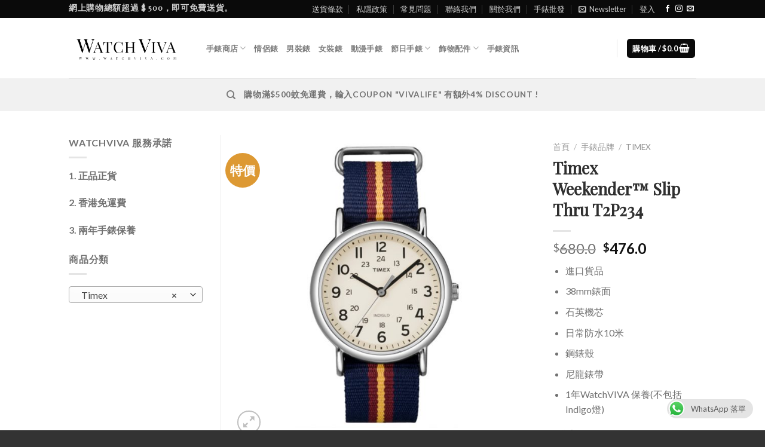

--- FILE ---
content_type: text/html; charset=UTF-8
request_url: https://watchviva.com/product/timex-weekender-slip-thru-t2p234/
body_size: 28812
content:
<!DOCTYPE html>
<!--[if IE 9 ]> <html lang="zh-hant" prefix="og: http://ogp.me/ns#" class="ie9 loading-site no-js"> <![endif]-->
<!--[if IE 8 ]> <html lang="zh-hant" prefix="og: http://ogp.me/ns#" class="ie8 loading-site no-js"> <![endif]-->
<!--[if (gte IE 9)|!(IE)]><!--><html lang="zh-hant" prefix="og: http://ogp.me/ns#" class="loading-site no-js"> <!--<![endif]-->
<head>
	<meta charset="UTF-8" />
	<meta name="viewport" content="width=device-width, initial-scale=1.0, maximum-scale=1.0, user-scalable=no" />
<!-- Google Tag Manager -->
<script>(function(w,d,s,l,i){w[l]=w[l]||[];w[l].push({'gtm.start':
new Date().getTime(),event:'gtm.js'});var f=d.getElementsByTagName(s)[0],
j=d.createElement(s),dl=l!='dataLayer'?'&l='+l:'';j.async=true;j.src=
'https://www.googletagmanager.com/gtm.js?id='+i+dl;f.parentNode.insertBefore(j,f);
})(window,document,'script','dataLayer','GTM-5PNS5QV');</script>
<!-- End Google Tag Manager -->
	<link rel="profile" href="https://gmpg.org/xfn/11" />
	<link rel="pingback" href="https://watchviva.com/xmlrpc.php" />
	<meta name="facebook-domain-verification" content="j9v9mm6ienpplwny4tyl7sif337l6n" /> <!--facebook vervification code-->
	<script>(function(html){html.className = html.className.replace(/\bno-js\b/,'js')})(document.documentElement);</script>

<!-- Google Tag Manager for WordPress by gtm4wp.com -->
<script data-cfasync="false" data-pagespeed-no-defer type="text/javascript">//<![CDATA[
	var gtm4wp_datalayer_name = "dataLayer";
	var dataLayer = dataLayer || [];
	var gtm4wp_use_sku_instead        = 0;
	var gtm4wp_id_prefix              = '';
	var gtm4wp_remarketing            = false;
	var gtm4wp_eec                    = 1;
	var gtm4wp_classicec              = 1;
	var gtm4wp_currency               = 'HKD';
	var gtm4wp_product_per_impression = 0;
//]]>
</script>
<!-- End Google Tag Manager for WordPress by gtm4wp.com -->
<!-- Search Engine Optimization by Rank Math - https://s.rankmath.com/home -->
<title>Timex Weekender&#x2122; Slip Thru T2P234 - Watchviva 網上手錶專門店</title>
<meta name="description" content="進口貨品 38mm錶面 石英機芯 日常防水10米 鋼錶殼 尼龍錶帶 1年WatchVIVA 保養(不包括Indigo燈)"/>
<meta name="robots" content="index, follow, max-snippet:-1, max-video-preview:-1, max-image-preview:large"/>
<link rel="canonical" href="https://watchviva.com/product/timex-weekender-slip-thru-t2p234/" />
<meta property="og:locale" content="zh_TW">
<meta property="og:type" content="product">
<meta property="og:title" content="Timex Weekender&#x2122; Slip Thru T2P234 - Watchviva 網上手錶專門店">
<meta property="og:description" content="進口貨品 38mm錶面 石英機芯 日常防水10米 鋼錶殼 尼龍錶帶 1年WatchVIVA 保養(不包括Indigo燈)">
<meta property="og:url" content="https://watchviva.com/product/timex-weekender-slip-thru-t2p234/">
<meta property="og:site_name" content="Watchviva 網上手錶專門店">
<meta property="og:updated_time" content="2020-02-15T17:43:36+00:00">
<meta property="og:image" content="https://watchviva.com/wp-content/uploads/2019/10/T2P234.jpg">
<meta property="og:image:secure_url" content="https://watchviva.com/wp-content/uploads/2019/10/T2P234.jpg">
<meta property="og:image:width" content="1020">
<meta property="og:image:height" content="1020">
<meta property="og:image:alt" content="Timex Weekender&#x2122; Slip Thru T2P234">
<meta property="og:image:type" content="image/jpeg">
<meta property="product:price:amount" content="476">
<meta property="product:price:currency" content="HKD">
<meta name="twitter:card" content="summary_large_image">
<meta name="twitter:title" content="Timex Weekender&#x2122; Slip Thru T2P234 - Watchviva 網上手錶專門店">
<meta name="twitter:description" content="進口貨品 38mm錶面 石英機芯 日常防水10米 鋼錶殼 尼龍錶帶 1年WatchVIVA 保養(不包括Indigo燈)">
<meta name="twitter:image" content="https://watchviva.com/wp-content/uploads/2019/10/T2P234.jpg">
<script type="application/ld+json">{"@context":"https:\/\/schema.org","@graph":[{"@type":"Product","sku":"T2P234","name":"Timex Weekender&#x2122; Slip Thru T2P234","description":"\u9032\u53e3\u8ca8\u54c1 38mm\u9336\u9762 \u77f3\u82f1\u6a5f\u82af \u65e5\u5e38\u9632\u6c3410\u7c73 \u92fc\u9336\u6bbc \u5c3c\u9f8d\u9336\u5e36 1\u5e74WatchVIVA \u4fdd\u990a(\u4e0d\u5305\u62ecIndigo\u71c8)","releaseDate":"2019-10-22T22:17:53+00:00","category":"\u624b\u9336\u54c1\u724c > Timex","image":{"@type":"ImageObject","url":"https:\/\/watchviva.com\/wp-content\/uploads\/2019\/10\/T2P234.jpg","width":1020,"height":1020},"offers":{"@type":"Offer","price":"476","priceCurrency":"HKD","priceValidUntil":"","availability":"https:\/\/schema.org\/OutOfStock","itemCondition":"NewCondition","url":"https:\/\/watchviva.com\/product\/timex-weekender-slip-thru-t2p234\/","seller":{"@type":"Organization","@id":"https:\/\/watchviva.com\/","name":"WATCHVIVA \u98db\u51e1\u9418\u9336","url":"https:\/\/watchviva.com","logo":"https:\/\/watchviva.com\/wp-content\/uploads\/2020\/05\/new-logo-1-1400x307.png"}}},{"@type":"BreadcrumbList","itemListElement":[{"@type":"ListItem","position":1,"item":{"@id":"https:\/\/watchviva.com","name":"Home"}},{"@type":"ListItem","position":2,"item":{"@id":"https:\/\/watchviva.com\/product-category\/%e6%89%8b%e9%8c%b6%e5%93%81%e7%89%8c\/timex\/","name":"Timex"}},{"@type":"ListItem","position":3,"item":{"@id":"https:\/\/watchviva.com\/product\/timex-weekender-slip-thru-t2p234\/","name":"Timex Weekender&#x2122; Slip Thru T2P234"}}]}]}</script>
<!-- /Rank Math WordPress SEO plugin -->

<link rel='dns-prefetch' href='//www.google.com' />
<link rel='dns-prefetch' href='//s.w.org' />
<link rel="alternate" type="application/rss+xml" title="訂閱《Watchviva 網上手錶專門店》&raquo; 資訊提供" href="https://watchviva.com/feed/" />
<link rel="alternate" type="application/rss+xml" title="訂閱《Watchviva 網上手錶專門店》&raquo; 留言的資訊提供" href="https://watchviva.com/comments/feed/" />
		<script type="text/javascript">
			window._wpemojiSettings = {"baseUrl":"https:\/\/s.w.org\/images\/core\/emoji\/12.0.0-1\/72x72\/","ext":".png","svgUrl":"https:\/\/s.w.org\/images\/core\/emoji\/12.0.0-1\/svg\/","svgExt":".svg","source":{"concatemoji":"https:\/\/watchviva.com\/wp-includes\/js\/wp-emoji-release.min.js?ver=5.2.21"}};
			!function(e,a,t){var n,r,o,i=a.createElement("canvas"),p=i.getContext&&i.getContext("2d");function s(e,t){var a=String.fromCharCode;p.clearRect(0,0,i.width,i.height),p.fillText(a.apply(this,e),0,0);e=i.toDataURL();return p.clearRect(0,0,i.width,i.height),p.fillText(a.apply(this,t),0,0),e===i.toDataURL()}function c(e){var t=a.createElement("script");t.src=e,t.defer=t.type="text/javascript",a.getElementsByTagName("head")[0].appendChild(t)}for(o=Array("flag","emoji"),t.supports={everything:!0,everythingExceptFlag:!0},r=0;r<o.length;r++)t.supports[o[r]]=function(e){if(!p||!p.fillText)return!1;switch(p.textBaseline="top",p.font="600 32px Arial",e){case"flag":return s([55356,56826,55356,56819],[55356,56826,8203,55356,56819])?!1:!s([55356,57332,56128,56423,56128,56418,56128,56421,56128,56430,56128,56423,56128,56447],[55356,57332,8203,56128,56423,8203,56128,56418,8203,56128,56421,8203,56128,56430,8203,56128,56423,8203,56128,56447]);case"emoji":return!s([55357,56424,55356,57342,8205,55358,56605,8205,55357,56424,55356,57340],[55357,56424,55356,57342,8203,55358,56605,8203,55357,56424,55356,57340])}return!1}(o[r]),t.supports.everything=t.supports.everything&&t.supports[o[r]],"flag"!==o[r]&&(t.supports.everythingExceptFlag=t.supports.everythingExceptFlag&&t.supports[o[r]]);t.supports.everythingExceptFlag=t.supports.everythingExceptFlag&&!t.supports.flag,t.DOMReady=!1,t.readyCallback=function(){t.DOMReady=!0},t.supports.everything||(n=function(){t.readyCallback()},a.addEventListener?(a.addEventListener("DOMContentLoaded",n,!1),e.addEventListener("load",n,!1)):(e.attachEvent("onload",n),a.attachEvent("onreadystatechange",function(){"complete"===a.readyState&&t.readyCallback()})),(n=t.source||{}).concatemoji?c(n.concatemoji):n.wpemoji&&n.twemoji&&(c(n.twemoji),c(n.wpemoji)))}(window,document,window._wpemojiSettings);
		</script>
		<style type="text/css">
img.wp-smiley,
img.emoji {
	display: inline !important;
	border: none !important;
	box-shadow: none !important;
	height: 1em !important;
	width: 1em !important;
	margin: 0 .07em !important;
	vertical-align: -0.1em !important;
	background: none !important;
	padding: 0 !important;
}
</style>
	<link rel='stylesheet' id='sb_instagram_styles-css'  href='https://watchviva.com/wp-content/plugins/instagram-feed/css/sb-instagram-2-2.min.css?ver=2.4.3' type='text/css' media='all' />
<link rel='stylesheet' id='wp-block-library-css'  href='https://watchviva.com/wp-includes/css/dist/block-library/style.min.css?ver=5.2.21' type='text/css' media='all' />
<link rel='stylesheet' id='wc-block-style-css'  href='https://watchviva.com/wp-content/plugins/woocommerce/assets/css/blocks/style.css?ver=3.6.7' type='text/css' media='all' />
<link rel='stylesheet' id='ccw_main_css-css'  href='https://watchviva.com/wp-content/plugins/click-to-chat-for-whatsapp/prev/assets/css/mainstyles.css?ver=1.7.2' type='text/css' media='all' />
<link rel='stylesheet' id='contact-form-7-css'  href='https://watchviva.com/wp-content/plugins/contact-form-7/includes/css/styles.css?ver=5.1.4' type='text/css' media='all' />
<link rel='stylesheet' id='photoswipe-css'  href='https://watchviva.com/wp-content/plugins/woocommerce/assets/css/photoswipe/photoswipe.css?ver=3.6.7' type='text/css' media='all' />
<link rel='stylesheet' id='photoswipe-default-skin-css'  href='https://watchviva.com/wp-content/plugins/woocommerce/assets/css/photoswipe/default-skin/default-skin.css?ver=3.6.7' type='text/css' media='all' />
<style id='woocommerce-inline-inline-css' type='text/css'>
.woocommerce form .form-row .required { visibility: visible; }
</style>
<link rel='stylesheet' id='wpml-tm-admin-bar-css'  href='https://watchviva.com/wp-content/plugins/wpml-translation-management/res/css/admin-bar-style.css?ver=2.9.5' type='text/css' media='all' />
<link rel='stylesheet' id='ez-icomoon-css'  href='https://watchviva.com/wp-content/plugins/easy-table-of-contents/vendor/icomoon/style.min.css?ver=2.0.11' type='text/css' media='all' />
<link rel='stylesheet' id='ez-toc-css'  href='https://watchviva.com/wp-content/plugins/easy-table-of-contents/assets/css/screen.min.css?ver=2.0.11' type='text/css' media='all' />
<style id='ez-toc-inline-css' type='text/css'>
div#ez-toc-container p.ez-toc-title {font-size: 120%;}div#ez-toc-container p.ez-toc-title {font-weight: 500;}div#ez-toc-container ul li {font-size: 95%;}
</style>
<link rel='stylesheet' id='flatsome-icons-css'  href='https://watchviva.com/wp-content/themes/flatsome/assets/css/fl-icons.css?ver=3.3' type='text/css' media='all' />
<link rel='stylesheet' id='flatsome-main-css'  href='https://watchviva.com/wp-content/themes/flatsome/assets/css/flatsome.css?ver=3.8.3' type='text/css' media='all' />
<link rel='stylesheet' id='flatsome-shop-css'  href='https://watchviva.com/wp-content/themes/flatsome/assets/css/flatsome-shop.css?ver=3.8.3' type='text/css' media='all' />
<link rel='stylesheet' id='flatsome-style-css'  href='https://watchviva.com/wp-content/themes/flatsome-child/style.css?ver=3.0' type='text/css' media='all' />
<script type="text/javascript">(function(a,d){if(a._nsl===d){a._nsl=[];var c=function(){if(a.jQuery===d)setTimeout(c,33);else{for(var b=0;b<a._nsl.length;b++)a._nsl[b].call(a,a.jQuery);a._nsl={push:function(b){b.call(a,a.jQuery)}}}};c()}})(window);</script><script type='text/javascript' src='https://watchviva.com/wp-includes/js/jquery/jquery.js?ver=1.12.4-wp'></script>
<script type='text/javascript' src='https://watchviva.com/wp-includes/js/jquery/jquery-migrate.min.js?ver=1.4.1'></script>
<script type='text/javascript' src='https://watchviva.com/wp-content/plugins/duracelltomi-google-tag-manager/js/gtm4wp-form-move-tracker.js?ver=1.10.1'></script>
<script type='text/javascript' src='https://watchviva.com/wp-content/plugins/duracelltomi-google-tag-manager/js/gtm4wp-woocommerce-classic.js?ver=1.10.1'></script>
<script type='text/javascript' src='https://watchviva.com/wp-content/plugins/duracelltomi-google-tag-manager/js/gtm4wp-woocommerce-enhanced.js?ver=1.10.1'></script>
<link rel='https://api.w.org/' href='https://watchviva.com/wp-json/' />
<link rel="EditURI" type="application/rsd+xml" title="RSD" href="https://watchviva.com/xmlrpc.php?rsd" />
<link rel="wlwmanifest" type="application/wlwmanifest+xml" href="https://watchviva.com/wp-includes/wlwmanifest.xml" /> 
<meta name="generator" content="WordPress 5.2.21" />
<meta name="generator" content="WooCommerce 3.6.7" />
<link rel='shortlink' href='https://watchviva.com/?p=725' />
<link rel="alternate" type="application/json+oembed" href="https://watchviva.com/wp-json/oembed/1.0/embed?url=https%3A%2F%2Fwatchviva.com%2Fproduct%2Ftimex-weekender-slip-thru-t2p234%2F" />
<link rel="alternate" type="text/xml+oembed" href="https://watchviva.com/wp-json/oembed/1.0/embed?url=https%3A%2F%2Fwatchviva.com%2Fproduct%2Ftimex-weekender-slip-thru-t2p234%2F&#038;format=xml" />
<meta name="generator" content="WPML ver:4.3.9 stt:61,1;" />

<!-- Google Tag Manager for WordPress by gtm4wp.com -->
<script data-cfasync="false" data-pagespeed-no-defer type="text/javascript">//<![CDATA[
var google_tag_params = {"pagePostType":"product","pagePostType2":"single-product","pagePostAuthor":"HjU6sT8fMB","productRatingCounts":[],"productAverageRating":0,"productReviewCount":0,"productIsVariable":0,"ecommerce":{"currencyCode":"HKD","detail":{"products":[{"name":"Timex Weekender\u2122 Slip Thru T2P234","id":725,"price":476,"category":"\u7537\u88dd","stocklevel":0}]}}};
	var dataLayer_content = {"visitorEmail":"","visitorIP":"13.58.163.241","pagePostType":"product","pagePostType2":"single-product","pagePostAuthor":"HjU6sT8fMB","productRatingCounts":[],"productAverageRating":0,"productReviewCount":0,"productIsVariable":0,"ecommerce":{"currencyCode":"HKD","detail":{"products":[{"name":"Timex Weekender™ Slip Thru T2P234","id":725,"price":476,"category":"男裝","stocklevel":0}]}},"google_tag_params":window.google_tag_params};
	dataLayer.push( dataLayer_content );//]]>
</script>
<script data-cfasync="false">//<![CDATA[
(function(w,d,s,l,i){w[l]=w[l]||[];w[l].push({'gtm.start':
new Date().getTime(),event:'gtm.js'});var f=d.getElementsByTagName(s)[0],
j=d.createElement(s),dl=l!='dataLayer'?'&l='+l:'';j.async=true;j.src=
'//www.googletagmanager.com/gtm.'+'js?id='+i+dl;f.parentNode.insertBefore(j,f);
})(window,document,'script','dataLayer','GTM-MJ8N5TW');//]]>
</script>
<!-- End Google Tag Manager -->
<!-- End Google Tag Manager for WordPress by gtm4wp.com --><style>.bg{opacity: 0; transition: opacity 1s; -webkit-transition: opacity 1s;} .bg-loaded{opacity: 1;}</style><!--[if IE]><link rel="stylesheet" type="text/css" href="https://watchviva.com/wp-content/themes/flatsome/assets/css/ie-fallback.css"><script src="//cdnjs.cloudflare.com/ajax/libs/html5shiv/3.6.1/html5shiv.js"></script><script>var head = document.getElementsByTagName('head')[0],style = document.createElement('style');style.type = 'text/css';style.styleSheet.cssText = ':before,:after{content:none !important';head.appendChild(style);setTimeout(function(){head.removeChild(style);}, 0);</script><script src="https://watchviva.com/wp-content/themes/flatsome/assets/libs/ie-flexibility.js"></script><![endif]-->    <script type="text/javascript">
    WebFontConfig = {
      google: { families: [ "Playfair+Display:regular,regular","Lato:regular,400","Lato:regular,700","Dancing+Script:regular,400", ] }
    };
    (function() {
      var wf = document.createElement('script');
      wf.src = 'https://ajax.googleapis.com/ajax/libs/webfont/1/webfont.js';
      wf.type = 'text/javascript';
      wf.async = 'true';
      var s = document.getElementsByTagName('script')[0];
      s.parentNode.insertBefore(wf, s);
    })(); </script>
  <style>.product-gallery img.lazy-load, .product-small img.lazy-load, .product-small img[data-lazy-srcset]:not(.lazyloaded){ padding-top: 100%;}</style>	<noscript><style>.woocommerce-product-gallery{ opacity: 1 !important; }</style></noscript>
				<script  type="text/javascript">
				!function(f,b,e,v,n,t,s){if(f.fbq)return;n=f.fbq=function(){n.callMethod?
					n.callMethod.apply(n,arguments):n.queue.push(arguments)};if(!f._fbq)f._fbq=n;
					n.push=n;n.loaded=!0;n.version='2.0';n.queue=[];t=b.createElement(e);t.async=!0;
					t.src=v;s=b.getElementsByTagName(e)[0];s.parentNode.insertBefore(t,s)}(window,
					document,'script','https://connect.facebook.net/en_US/fbevents.js');
			</script>
			<!-- WooCommerce Facebook Integration Begin -->
			<script  type="text/javascript">

				fbq('init', '1805469966386120', {}, {
    "agent": "woocommerce-3.6.7-2.2.0"
});

				fbq( 'track', 'PageView', {
    "source": "woocommerce",
    "version": "3.6.7",
    "pluginVersion": "2.2.0"
} );

				document.addEventListener( 'DOMContentLoaded', function() {
					jQuery && jQuery( function( $ ) {
						// insert placeholder for events injected when a product is added to the cart through AJAX
						$( document.body ).append( '<div class=\"wc-facebook-pixel-event-placeholder\"></div>' );
					} );
				}, false );

			</script>
			<!-- WooCommerce Facebook Integration End -->
			<style id="custom-css" type="text/css">:root {--primary-color: #0a0a0a;}.header-main{height: 101px}#logo img{max-height: 101px}#logo{width:200px;}.header-bottom{min-height: 55px}.header-top{min-height: 30px}.transparent .header-main{height: 30px}.transparent #logo img{max-height: 30px}.has-transparent + .page-title:first-of-type,.has-transparent + #main > .page-title,.has-transparent + #main > div > .page-title,.has-transparent + #main .page-header-wrapper:first-of-type .page-title{padding-top: 110px;}.header.show-on-scroll,.stuck .header-main{height:70px!important}.stuck #logo img{max-height: 70px!important}.search-form{ width: 84%;}.header-bottom {background-color: #f1f1f1}@media (max-width: 549px) {.header-main{height: 70px}#logo img{max-height: 70px}}.nav-dropdown{font-size:100%}/* Color */.accordion-title.active, .has-icon-bg .icon .icon-inner,.logo a, .primary.is-underline, .primary.is-link, .badge-outline .badge-inner, .nav-outline > li.active> a,.nav-outline >li.active > a, .cart-icon strong,[data-color='primary'], .is-outline.primary{color: #0a0a0a;}/* Color !important */[data-text-color="primary"]{color: #0a0a0a!important;}/* Background Color */[data-text-bg="primary"]{background-color: #0a0a0a;}/* Background */.scroll-to-bullets a,.featured-title, .label-new.menu-item > a:after, .nav-pagination > li > .current,.nav-pagination > li > span:hover,.nav-pagination > li > a:hover,.has-hover:hover .badge-outline .badge-inner,button[type="submit"], .button.wc-forward:not(.checkout):not(.checkout-button), .button.submit-button, .button.primary:not(.is-outline),.featured-table .title,.is-outline:hover, .has-icon:hover .icon-label,.nav-dropdown-bold .nav-column li > a:hover, .nav-dropdown.nav-dropdown-bold > li > a:hover, .nav-dropdown-bold.dark .nav-column li > a:hover, .nav-dropdown.nav-dropdown-bold.dark > li > a:hover, .is-outline:hover, .tagcloud a:hover,.grid-tools a, input[type='submit']:not(.is-form), .box-badge:hover .box-text, input.button.alt,.nav-box > li > a:hover,.nav-box > li.active > a,.nav-pills > li.active > a ,.current-dropdown .cart-icon strong, .cart-icon:hover strong, .nav-line-bottom > li > a:before, .nav-line-grow > li > a:before, .nav-line > li > a:before,.banner, .header-top, .slider-nav-circle .flickity-prev-next-button:hover svg, .slider-nav-circle .flickity-prev-next-button:hover .arrow, .primary.is-outline:hover, .button.primary:not(.is-outline), input[type='submit'].primary, input[type='submit'].primary, input[type='reset'].button, input[type='button'].primary, .badge-inner{background-color: #0a0a0a;}/* Border */.nav-vertical.nav-tabs > li.active > a,.scroll-to-bullets a.active,.nav-pagination > li > .current,.nav-pagination > li > span:hover,.nav-pagination > li > a:hover,.has-hover:hover .badge-outline .badge-inner,.accordion-title.active,.featured-table,.is-outline:hover, .tagcloud a:hover,blockquote, .has-border, .cart-icon strong:after,.cart-icon strong,.blockUI:before, .processing:before,.loading-spin, .slider-nav-circle .flickity-prev-next-button:hover svg, .slider-nav-circle .flickity-prev-next-button:hover .arrow, .primary.is-outline:hover{border-color: #0a0a0a}.nav-tabs > li.active > a{border-top-color: #0a0a0a}.widget_shopping_cart_content .blockUI.blockOverlay:before { border-left-color: #0a0a0a }.woocommerce-checkout-review-order .blockUI.blockOverlay:before { border-left-color: #0a0a0a }/* Fill */.slider .flickity-prev-next-button:hover svg,.slider .flickity-prev-next-button:hover .arrow{fill: #0a0a0a;}/* Background Color */[data-icon-label]:after, .secondary.is-underline:hover,.secondary.is-outline:hover,.icon-label,.button.secondary:not(.is-outline),.button.alt:not(.is-outline), .badge-inner.on-sale, .button.checkout, .single_add_to_cart_button{ background-color:#dd9933; }[data-text-bg="secondary"]{background-color: #dd9933;}/* Color */.secondary.is-underline,.secondary.is-link, .secondary.is-outline,.stars a.active, .star-rating:before, .woocommerce-page .star-rating:before,.star-rating span:before, .color-secondary{color: #dd9933}/* Color !important */[data-text-color="secondary"]{color: #dd9933!important;}/* Border */.secondary.is-outline:hover{border-color:#dd9933}.success.is-underline:hover,.success.is-outline:hover,.success{background-color: #77c926}.success-color, .success.is-link, .success.is-outline{color: #77c926;}.success-border{border-color: #77c926!important;}/* Color !important */[data-text-color="success"]{color: #77c926!important;}/* Background Color */[data-text-bg="success"]{background-color: #77c926;}body{font-family:"Lato", sans-serif}body{font-weight: 400}body{color: #727272}.nav > li > a {font-family:"Lato", sans-serif;}.nav > li > a {font-weight: 700;}h1,h2,h3,h4,h5,h6,.heading-font, .off-canvas-center .nav-sidebar.nav-vertical > li > a{font-family: "Playfair Display", sans-serif;}h1,h2,h3,h4,h5,h6,.heading-font,.banner h1,.banner h2{font-weight: 0;}h1,h2,h3,h4,h5,h6,.heading-font{color: #303030;}.alt-font{font-family: "Dancing Script", sans-serif;}.alt-font{font-weight: 400!important;}a{color: #dd9933;}.shop-page-title.featured-title .title-bg{ background-image: url(https://watchviva.com/wp-content/uploads/2019/10/T2P234.jpg)!important;}@media screen and (min-width: 550px){.products .box-vertical .box-image{min-width: 300px!important;width: 300px!important;}}.footer-2{background-color: #898989}.absolute-footer, html{background-color: #333333}.label-new.menu-item > a:after{content:"New";}.label-hot.menu-item > a:after{content:"Hot";}.label-sale.menu-item > a:after{content:"Sale";}.label-popular.menu-item > a:after{content:"Popular";}</style>	
</head>

<body data-rsssl=1 class="product-template-default single single-product postid-725 woocommerce woocommerce-page woocommerce-no-js lightbox nav-dropdown-has-arrow">
<!-- Google Tag Manager (noscript) -->
<noscript><iframe src="https://www.googletagmanager.com/ns.html?id=GTM-5PNS5QV"
height="0" width="0" style="display:none;visibility:hidden"></iframe></noscript>
<!-- End Google Tag Manager (noscript) -->

<a class="skip-link screen-reader-text" href="#main">Skip to content</a>

<div id="wrapper">


<header id="header" class="header has-sticky sticky-jump">
   <div class="header-wrapper">
	<div id="top-bar" class="header-top hide-for-sticky nav-dark">
    <div class="flex-row container">
      <div class="flex-col hide-for-medium flex-left">
          <ul class="nav nav-left medium-nav-center nav-small  nav-divided">
              <li class="header-block"><div class="header-block-block-1"><h6><span style="color: #ffffff;"><strong>網上購物總額超過 $ 500，即可免費送貨。</strong></span></h6></div></li>          </ul>
      </div><!-- flex-col left -->

      <div class="flex-col hide-for-medium flex-center">
          <ul class="nav nav-center nav-small  nav-divided">
                        </ul>
      </div><!-- center -->

      <div class="flex-col hide-for-medium flex-right">
         <ul class="nav top-bar-nav nav-right nav-small  nav-divided">
              <li id="menu-item-391" class="menu-item menu-item-type-post_type menu-item-object-page  menu-item-391"><a href="https://watchviva.com/delivery-terms/" class="nav-top-link">送貨條款</a></li>
<li id="menu-item-669" class="menu-item menu-item-type-post_type menu-item-object-page menu-item-privacy-policy  menu-item-669"><a href="https://watchviva.com/privacy-policy/" class="nav-top-link">私隱政策</a></li>
<li id="menu-item-266" class="menu-item menu-item-type-post_type menu-item-object-page  menu-item-266"><a href="https://watchviva.com/faq/" class="nav-top-link">常見問題</a></li>
<li id="menu-item-254" class="menu-item menu-item-type-post_type menu-item-object-page  menu-item-254"><a href="https://watchviva.com/contactus/" class="nav-top-link">聯絡我們</a></li>
<li id="menu-item-482" class="menu-item menu-item-type-post_type menu-item-object-page  menu-item-482"><a href="https://watchviva.com/aboutus/" class="nav-top-link">關於我們</a></li>
<li id="menu-item-2858" class="menu-item menu-item-type-post_type menu-item-object-page  menu-item-2858"><a href="https://watchviva.com/%e6%89%8b%e9%8c%b6%e6%89%b9%e7%99%bc/" class="nav-top-link">手錶批發</a></li>
<li class="header-newsletter-item has-icon">

<a href="#header-newsletter-signup" class="tooltip is-small" 
  title="Sign up for Newsletter">
  
      <i class="icon-envelop"></i>
  
      <span class="header-newsletter-title hide-for-medium">
      Newsletter    </span>
  </a><!-- .newsletter-link -->
<div id="header-newsletter-signup"
    class="lightbox-by-id lightbox-content mfp-hide lightbox-white "
    style="max-width:700px ;padding:0px">
    
  <div class="banner has-hover" id="banner-864121682">
          <div class="banner-inner fill">
        <div class="banner-bg fill" >
            <div class="bg fill bg-fill "></div>
                        <div class="overlay"></div>            
	<div class="is-border is-dashed"
		style="border-color:rgba(255,255,255,.3);border-width:2px 2px 2px 2px;margin:10px;">
	</div>
                    </div><!-- bg-layers -->
        <div class="banner-layers container">
            <div class="fill banner-link"></div>               <div id="text-box-1027718532" class="text-box banner-layer x10 md-x10 lg-x10 y50 md-y50 lg-y50 res-text">
                     <div data-animate="fadeInUp">           <div class="text dark">
              
              <div class="text-inner text-left">
                  <h3 class="uppercase">Sign up for Newsletter</h3><p class="lead">Signup for our newsletter to get notified about sales and new products. Add any text here or remove it.</p><div role="form" class="wpcf7" id="wpcf7-f10-o1" lang="en-US" dir="ltr">
<div class="screen-reader-response"></div>
<form action="/product/timex-weekender-slip-thru-t2p234/#wpcf7-f10-o1" method="post" class="wpcf7-form" novalidate="novalidate">
<div style="display: none;">
<input type="hidden" name="_wpcf7" value="10" />
<input type="hidden" name="_wpcf7_version" value="5.1.4" />
<input type="hidden" name="_wpcf7_locale" value="en_US" />
<input type="hidden" name="_wpcf7_unit_tag" value="wpcf7-f10-o1" />
<input type="hidden" name="_wpcf7_container_post" value="0" />
<input type="hidden" name="g-recaptcha-response" value="" />
</div>
<div class="form-flat">
	<span class="wpcf7-form-control-wrap your-email"><input type="email" name="your-email" value="" size="40" class="wpcf7-form-control wpcf7-text wpcf7-email wpcf7-validates-as-required wpcf7-validates-as-email" aria-required="true" aria-invalid="false" placeholder="Your Email (required)" /></span></p>
<p>	<input type="submit" value="Sign Up" class="wpcf7-form-control wpcf7-submit button" />
</p></div>
<div class="wpcf7-response-output wpcf7-display-none"></div></form></div>              </div>
           </div><!-- text-box-inner -->
       </div>                     
<style scope="scope">

#text-box-1027718532 {
  width: 60%;
}
#text-box-1027718532 .text {
  font-size: 100%;
}


@media (min-width:550px) {

  #text-box-1027718532 {
    width: 50%;
  }

}
</style>
    </div><!-- text-box -->
         </div><!-- .banner-layers -->
      </div><!-- .banner-inner -->

            
<style scope="scope">

#banner-864121682 {
  padding-top: 500px;
}
#banner-864121682 .bg.bg-loaded {
  background-image: url(https://watchviva.com/wp-content/themes/flatsome/assets/img/missing.jpg);
}
#banner-864121682 .overlay {
  background-color: rgba(0,0,0,.4);
}
</style>
  </div><!-- .banner -->

</div>

</li><li class="account-item has-icon
    "
>

<a href="https://watchviva.com/my-account/"
    class="nav-top-link nav-top-not-logged-in "
    data-open="#login-form-popup"  >
    <span>
    登入      </span>
  
</a><!-- .account-login-link -->



</li>
<li class="html header-social-icons ml-0">
	<div class="social-icons follow-icons" ><a href="https://www.facebook.com/watchviva/" target="_blank" data-label="Facebook"  rel="noopener noreferrer nofollow" class="icon plain facebook tooltip" title="Follow on Facebook"><i class="icon-facebook" ></i></a><a href="https://www.instagram.com/watchviva_hk/" target="_blank" rel="noopener noreferrer nofollow" data-label="Instagram" class="icon plain  instagram tooltip" title="Follow on Instagram"><i class="icon-instagram" ></i></a><a href="/cdn-cgi/l/email-protection#31585f575e714650455259475847501f525e5c" data-label="E-mail" rel="nofollow" class="icon plain  email tooltip" title="Send us an email"><i class="icon-envelop" ></i></a></div></li>          </ul>
      </div><!-- .flex-col right -->

            <div class="flex-col show-for-medium flex-grow">
          <ul class="nav nav-center nav-small mobile-nav  nav-divided">
              <li class="html custom html_topbar_left"><strong class="uppercase"> 網上購物總額超過 $ 500，即可免費送貨。 </strong></li>          </ul>
      </div>
      
    </div><!-- .flex-row -->
</div><!-- #header-top -->
<div id="masthead" class="header-main ">
      <div class="header-inner flex-row container logo-left medium-logo-center" role="navigation">

          <!-- Logo -->
          <div id="logo" class="flex-col logo">
            <!-- Header logo -->
<a href="https://watchviva.com/" title="Watchviva 網上手錶專門店 - 一站式手錶購物服務" rel="home">
    <img width="200" height="101" src="https://watchviva.com/wp-content/uploads/2019/10/new-logo-2.png" class="header_logo header-logo" alt="Watchviva 網上手錶專門店"/><img  width="200" height="101" src="https://watchviva.com/wp-content/uploads/2019/10/new-logo-2.png" class="header-logo-dark" alt="Watchviva 網上手錶專門店"/></a>
          </div>

          <!-- Mobile Left Elements -->
          <div class="flex-col show-for-medium flex-left">
            <ul class="mobile-nav nav nav-left ">
              <li class="nav-icon has-icon">
  		<a href="#" data-open="#main-menu" data-pos="left" data-bg="main-menu-overlay" data-color="" class="is-small" aria-controls="main-menu" aria-expanded="false">
		
		  <i class="icon-menu" ></i>
		  		</a>
	</li>            </ul>
          </div>

          <!-- Left Elements -->
          <div class="flex-col hide-for-medium flex-left
            flex-grow">
            <ul class="header-nav header-nav-main nav nav-left  nav-uppercase" >
              <li id="menu-item-230" class="menu-item menu-item-type-post_type menu-item-object-page menu-item-has-children current_page_parent  menu-item-230 has-dropdown"><a href="https://watchviva.com/watchshop/" class="nav-top-link">手錶商店<i class="icon-angle-down" ></i></a>
<ul class='nav-dropdown nav-dropdown-default'>
	<li id="menu-item-1290" class="menu-item menu-item-type-custom menu-item-object-custom  menu-item-1290"><a href="https://watchviva.com/product-category/%e6%89%8b%e9%8c%b6%e5%93%81%e7%89%8c/aark/">AARK</a></li>
	<li id="menu-item-2961" class="menu-item menu-item-type-custom menu-item-object-custom  menu-item-2961"><a href="https://watchviva.com/product-category/%e6%89%8b%e9%8c%b6%e5%93%81%e7%89%8c/anne-klein/">Anne Klein</a></li>
	<li id="menu-item-2327" class="menu-item menu-item-type-custom menu-item-object-custom  menu-item-2327"><a href="https://watchviva.com/product-category/手錶品牌/casio-手錶品牌/">Casio</a></li>
	<li id="menu-item-1291" class="menu-item menu-item-type-custom menu-item-object-custom  menu-item-1291"><a href="https://watchviva.com/product-category/%e6%89%8b%e9%8c%b6%e5%93%81%e7%89%8c/domeni-company/">Domeni Company</a></li>
	<li id="menu-item-836" class="menu-item menu-item-type-custom menu-item-object-custom  menu-item-836"><a href="https://watchviva.com/product-category/%e6%89%8b%e9%8c%b6%e5%93%81%e7%89%8c/emporio-armani/">Emporio Armani</a></li>
	<li id="menu-item-2962" class="menu-item menu-item-type-custom menu-item-object-custom  menu-item-2962"><a href="https://watchviva.com/product-category/%e6%89%8b%e9%8c%b6%e5%93%81%e7%89%8c/jeep/">JEEP</a></li>
	<li id="menu-item-1292" class="menu-item menu-item-type-custom menu-item-object-custom  menu-item-1292"><a href="https://watchviva.com/product-category/%e6%89%8b%e9%8c%b6%e5%93%81%e7%89%8c/hypergrand/">Hypergrand</a></li>
	<li id="menu-item-837" class="menu-item menu-item-type-custom menu-item-object-custom  menu-item-837"><a href="https://watchviva.com/product-category/手錶品牌/kenneth-cole-new-york/">Kenneth Cole New York</a></li>
	<li id="menu-item-838" class="menu-item menu-item-type-custom menu-item-object-custom  menu-item-838"><a href="https://watchviva.com/product-category/手錶品牌/marc-by-marc-jacobs/">Marc By Marc Jacobs</a></li>
	<li id="menu-item-839" class="menu-item menu-item-type-custom menu-item-object-custom  menu-item-839"><a href="https://watchviva.com/product-category/手錶品牌/maserati/">Maserati</a></li>
	<li id="menu-item-4236" class="menu-item menu-item-type-custom menu-item-object-custom  menu-item-4236"><a href="https://watchviva.com/product-category/%e6%89%8b%e9%8c%b6%e5%93%81%e7%89%8c/olivia-burton/">Olivia-burton</a></li>
	<li id="menu-item-840" class="menu-item menu-item-type-custom menu-item-object-custom  menu-item-840"><a href="https://watchviva.com/product-category/%e6%89%8b%e9%8c%b6%e5%93%81%e7%89%8c/timex/">Timex</a></li>
	<li id="menu-item-2963" class="menu-item menu-item-type-custom menu-item-object-custom  menu-item-2963"><a href="https://watchviva.com/product-category/%e6%89%8b%e9%8c%b6%e5%93%81%e7%89%8c/versus-versace/">Versus Versace</a></li>
</ul>
</li>
<li id="menu-item-832" class="menu-item menu-item-type-custom menu-item-object-custom  menu-item-832"><a href="https://watchviva.com/product-category/%e6%83%85%e4%be%b6%e9%8c%b6%e6%ac%be/" class="nav-top-link">情侶錶</a></li>
<li id="menu-item-833" class="menu-item menu-item-type-custom menu-item-object-custom  menu-item-833"><a href="https://watchviva.com/product-category/%e7%94%b7%e8%a3%9d/" class="nav-top-link">男裝錶</a></li>
<li id="menu-item-834" class="menu-item menu-item-type-custom menu-item-object-custom  menu-item-834"><a href="https://watchviva.com/product-category/%e5%a5%b3%e8%a3%9d/" class="nav-top-link">女裝錶</a></li>
<li id="menu-item-4511" class="menu-item menu-item-type-custom menu-item-object-custom  menu-item-4511"><a href="https://watchviva.com/product-category/%e5%8b%95%e6%bc%ab%e7%b3%bb%e5%88%97/" class="nav-top-link">動漫手錶</a></li>
<li id="menu-item-4513" class="menu-item menu-item-type-custom menu-item-object-custom menu-item-has-children  menu-item-4513 has-dropdown"><a href="#" class="nav-top-link">節日手錶<i class="icon-angle-down" ></i></a>
<ul class='nav-dropdown nav-dropdown-default'>
	<li id="menu-item-4112" class="menu-item menu-item-type-custom menu-item-object-custom  menu-item-4112"><a href="https://watchviva.com/product-category/%e7%88%b6%e8%a6%aa%e7%af%80%e7%b2%be%e9%81%b8/">父親節精選</a></li>
</ul>
</li>
<li id="menu-item-4113" class="menu-item menu-item-type-custom menu-item-object-custom menu-item-has-children  menu-item-4113 has-dropdown"><a href="#" class="nav-top-link">飾物配件<i class="icon-angle-down" ></i></a>
<ul class='nav-dropdown nav-dropdown-default'>
	<li id="menu-item-3051" class="menu-item menu-item-type-custom menu-item-object-custom  menu-item-3051"><a href="https://watchviva.com/product-category/%e5%a4%aa%e9%99%bd%e7%9c%bc%e9%8f%a1/">太陽眼鏡</a></li>
	<li id="menu-item-2325" class="menu-item menu-item-type-custom menu-item-object-custom  menu-item-2325"><a href="https://watchviva.com/product-category/飾物/">飾物</a></li>
</ul>
</li>
<li id="menu-item-247" class="menu-item menu-item-type-post_type menu-item-object-page  menu-item-247"><a href="https://watchviva.com/watchsharing/" class="nav-top-link">手錶資訊</a></li>
            </ul>
          </div>

          <!-- Right Elements -->
          <div class="flex-col hide-for-medium flex-right">
            <ul class="header-nav header-nav-main nav nav-right  nav-uppercase">
              <li class="header-divider"></li><li class="cart-item has-icon has-dropdown">
<div class="header-button">
<a href="https://watchviva.com/shoppingcart/" title="購物車" class="header-cart-link icon primary button round is-small">


<span class="header-cart-title">
   購物車   /      <span class="cart-price"><span class="woocommerce-Price-amount amount"><span class="woocommerce-Price-currencySymbol">&#36;</span>0.0</span></span>
  </span>

    <i class="icon-shopping-basket"
    data-icon-label="0">
  </i>
  </a>
</div>
 <ul class="nav-dropdown nav-dropdown-default">
    <li class="html widget_shopping_cart">
      <div class="widget_shopping_cart_content">
        

	<p class="woocommerce-mini-cart__empty-message">購物車內無任何商品</p>


      </div>
    </li>
     </ul><!-- .nav-dropdown -->

</li>
            </ul>
          </div>

          <!-- Mobile Right Elements -->
          <div class="flex-col show-for-medium flex-right">
            <ul class="mobile-nav nav nav-right ">
              <li class="cart-item has-icon">

<div class="header-button">      <a href="https://watchviva.com/shoppingcart/" class="header-cart-link off-canvas-toggle nav-top-link icon primary button round is-small" data-open="#cart-popup" data-class="off-canvas-cart" title="購物車" data-pos="right">
  
    <i class="icon-shopping-basket"
    data-icon-label="0">
  </i>
  </a>
</div>

  <!-- Cart Sidebar Popup -->
  <div id="cart-popup" class="mfp-hide widget_shopping_cart">
  <div class="cart-popup-inner inner-padding">
      <div class="cart-popup-title text-center">
          <h4 class="uppercase">購物車</h4>
          <div class="is-divider"></div>
      </div>
      <div class="widget_shopping_cart_content">
          

	<p class="woocommerce-mini-cart__empty-message">購物車內無任何商品</p>


      </div>
             <div class="cart-sidebar-content relative"></div>  </div>
  </div>

</li>
            </ul>
          </div>

      </div><!-- .header-inner -->
     
            <!-- Header divider -->
      <div class="container"><div class="top-divider full-width"></div></div>
      </div><!-- .header-main --><div id="wide-nav" class="header-bottom wide-nav flex-has-center hide-for-medium">
    <div class="flex-row container">

            
                        <div class="flex-col hide-for-medium flex-center">
                <ul class="nav header-nav header-bottom-nav nav-center  nav-uppercase">
                    <li class="header-search header-search-dropdown has-icon has-dropdown menu-item-has-children">
		<a href="#" class="is-small"><i class="icon-search" ></i></a>
		<ul class="nav-dropdown nav-dropdown-default">
	 	<li class="header-search-form search-form html relative has-icon">
	<div class="header-search-form-wrapper">
		<div class="searchform-wrapper ux-search-box relative is-normal"><form role="search" method="get" class="searchform" action="https://watchviva.com/">
		<div class="flex-row relative">
									<div class="flex-col flex-grow">
			  <input type="search" class="search-field mb-0" name="s" value="" placeholder="搜尋&hellip;" />
		    <input type="hidden" name="post_type" value="product" />
                    <input type="hidden" name="lang" value="zh-hant" />
        			</div><!-- .flex-col -->
			<div class="flex-col">
				<button type="submit" class="ux-search-submit submit-button secondary button icon mb-0">
					<i class="icon-search" ></i>				</button>
			</div><!-- .flex-col -->
		</div><!-- .flex-row -->
	 <div class="live-search-results text-left z-top"></div>
</form>
</div>	</div>
</li>	</ul><!-- .nav-dropdown -->
</li>
<li class="html custom html_topbar_right"><strong class="uppercase">購物滿$500蚊免運費，輸入Coupon "vivalife" 有額外4% Discount ! </strong>
</li>                </ul>
            </div><!-- flex-col -->
            
            
            
    </div><!-- .flex-row -->
</div><!-- .header-bottom -->

<div class="header-bg-container fill"><div class="header-bg-image fill"></div><div class="header-bg-color fill"></div></div><!-- .header-bg-container -->   </div><!-- header-wrapper-->
</header>


<main id="main" class="">

	<div class="shop-container">
		
			<div class="container">
	<div class="woocommerce-notices-wrapper"></div></div><!-- /.container -->
<div id="product-725" class="product type-product post-725 status-publish first outofstock product_cat-timex product_cat-72 product_cat-68 product_cat-71 has-post-thumbnail sale shipping-taxable purchasable product-type-simple">
	<div class="product-container">
<div class="product-main">
<div class="row content-row mb-0">

	<div class="product-gallery large-6 col">
	
<div class="product-images relative mb-half has-hover woocommerce-product-gallery woocommerce-product-gallery--with-images woocommerce-product-gallery--columns-4 images" data-columns="4">

  <div class="badge-container is-larger absolute left top z-1">
		<div class="callout badge badge-circle"><div class="badge-inner secondary on-sale"><span class="onsale">特價</span></div></div>
</div>
  <div class="image-tools absolute top show-on-hover right z-3">
      </div>

  <figure class="woocommerce-product-gallery__wrapper product-gallery-slider slider slider-nav-small mb-half has-image-zoom"
        data-flickity-options='{
                "cellAlign": "center",
                "wrapAround": true,
                "autoPlay": false,
                "prevNextButtons":true,
                "adaptiveHeight": true,
                "imagesLoaded": true,
                "lazyLoad": 1,
                "dragThreshold" : 15,
                "pageDots": false,
                "rightToLeft": false       }'>
    <div data-thumb="https://watchviva.com/wp-content/uploads/2019/10/T2P234-100x100.jpg" class="woocommerce-product-gallery__image slide first"><a href="https://watchviva.com/wp-content/uploads/2019/10/T2P234.jpg"><img width="600" height="600" src="https://watchviva.com/wp-content/uploads/2019/10/T2P234-600x600.jpg" class="wp-post-image skip-lazy" alt="" title="T2P234" data-caption="" data-src="https://watchviva.com/wp-content/uploads/2019/10/T2P234.jpg" data-large_image="https://watchviva.com/wp-content/uploads/2019/10/T2P234.jpg" data-large_image_width="1020" data-large_image_height="1020" srcset="https://watchviva.com/wp-content/uploads/2019/10/T2P234-600x600.jpg 600w, https://watchviva.com/wp-content/uploads/2019/10/T2P234-280x280.jpg 280w, https://watchviva.com/wp-content/uploads/2019/10/T2P234-400x400.jpg 400w, https://watchviva.com/wp-content/uploads/2019/10/T2P234-768x768.jpg 768w, https://watchviva.com/wp-content/uploads/2019/10/T2P234-800x800.jpg 800w, https://watchviva.com/wp-content/uploads/2019/10/T2P234-300x300.jpg 300w, https://watchviva.com/wp-content/uploads/2019/10/T2P234-100x100.jpg 100w, https://watchviva.com/wp-content/uploads/2019/10/T2P234.jpg 1020w" sizes="(max-width: 600px) 100vw, 600px" /></a></div>  </figure>

  <div class="image-tools absolute bottom left z-3">
        <a href="#product-zoom" class="zoom-button button is-outline circle icon tooltip hide-for-small" title="Zoom">
      <i class="icon-expand" ></i>    </a>
   </div>
</div>

	</div>

	<div class="product-info summary col col-fit entry-summary product-summary">

		<nav class="woocommerce-breadcrumb breadcrumbs"><a href="https://watchviva.com">首頁</a> <span class="divider">&#47;</span> <a href="https://watchviva.com/product-category/%e6%89%8b%e9%8c%b6%e5%93%81%e7%89%8c/">手錶品牌</a> <span class="divider">&#47;</span> <a href="https://watchviva.com/product-category/%e6%89%8b%e9%8c%b6%e5%93%81%e7%89%8c/timex/">Timex</a></nav><h1 class="product-title product_title entry-title">
	Timex Weekender&#x2122; Slip Thru T2P234</h1>

	<div class="is-divider small"></div>
<ul class="next-prev-thumbs is-small show-for-medium">         <li class="prod-dropdown has-dropdown">
               <a href="https://watchviva.com/product/timex-weekender-t2p235/"  rel="next" class="button icon is-outline circle">
                  <i class="icon-angle-left" ></i>              </a>
              <div class="nav-dropdown">
                <a title="Timex Weekender&#x2122; T2P235" href="https://watchviva.com/product/timex-weekender-t2p235/">
                <img width="100" height="100" src="https://watchviva.com/wp-content/themes/flatsome/assets/img/lazy.png" data-src="https://watchviva.com/wp-content/uploads/2019/10/T2P235-100x100.jpg" class="lazy-load attachment-woocommerce_gallery_thumbnail size-woocommerce_gallery_thumbnail wp-post-image" alt="" srcset="" data-srcset="https://watchviva.com/wp-content/uploads/2019/10/T2P235-100x100.jpg 100w, https://watchviva.com/wp-content/uploads/2019/10/T2P235-280x280.jpg 280w, https://watchviva.com/wp-content/uploads/2019/10/T2P235-400x400.jpg 400w, https://watchviva.com/wp-content/uploads/2019/10/T2P235-768x768.jpg 768w, https://watchviva.com/wp-content/uploads/2019/10/T2P235-800x800.jpg 800w, https://watchviva.com/wp-content/uploads/2019/10/T2P235-300x300.jpg 300w, https://watchviva.com/wp-content/uploads/2019/10/T2P235-600x600.jpg 600w, https://watchviva.com/wp-content/uploads/2019/10/T2P235.jpg 1020w" sizes="(max-width: 100px) 100vw, 100px" /></a>
              </div>
          </li>
               <li class="prod-dropdown has-dropdown">
               <a href="https://watchviva.com/product/mens-timex-city-watch-t2p176/" rel="next" class="button icon is-outline circle">
                  <i class="icon-angle-right" ></i>              </a>
              <div class="nav-dropdown">
                  <a title="Men&#8217;s Timex City Watch T2P176" href="https://watchviva.com/product/mens-timex-city-watch-t2p176/">
                  <img width="100" height="100" src="https://watchviva.com/wp-content/themes/flatsome/assets/img/lazy.png" data-src="https://watchviva.com/wp-content/uploads/2019/10/T2P176-100x100.jpg" class="lazy-load attachment-woocommerce_gallery_thumbnail size-woocommerce_gallery_thumbnail wp-post-image" alt="" srcset="" data-srcset="https://watchviva.com/wp-content/uploads/2019/10/T2P176-100x100.jpg 100w, https://watchviva.com/wp-content/uploads/2019/10/T2P176-280x280.jpg 280w, https://watchviva.com/wp-content/uploads/2019/10/T2P176-400x400.jpg 400w, https://watchviva.com/wp-content/uploads/2019/10/T2P176-768x768.jpg 768w, https://watchviva.com/wp-content/uploads/2019/10/T2P176-800x800.jpg 800w, https://watchviva.com/wp-content/uploads/2019/10/T2P176-300x300.jpg 300w, https://watchviva.com/wp-content/uploads/2019/10/T2P176-600x600.jpg 600w, https://watchviva.com/wp-content/uploads/2019/10/T2P176.jpg 1020w" sizes="(max-width: 100px) 100vw, 100px" /></a>
              </div>
          </li>
      </ul><div class="price-wrapper">
	<p class="price product-page-price price-on-sale price-not-in-stock">
  <del><span class="woocommerce-Price-amount amount"><span class="woocommerce-Price-currencySymbol">&#36;</span>680.0</span></del> <ins><span class="woocommerce-Price-amount amount"><span class="woocommerce-Price-currencySymbol">&#36;</span>476.0</span></ins></p>
</div>
<div class="product-short-description">
	<ul>
<li>進口貨品</li>
<li>38mm錶面</li>
<li>石英機芯</li>
<li>日常防水10米</li>
<li>鋼錶殼</li>
<li>尼龍錶帶</li>
<li>1年WatchVIVA 保養(不包括Indigo燈)</li>
</ul>
</div>
 <p class="stock out-of-stock">已售完</p>
<div class="product_meta">

	
	
		<span class="sku_wrapper">貨號: <span class="sku">T2P234</span></span>

	
	<span class="posted_in">分類: <a href="https://watchviva.com/product-category/%e6%89%8b%e9%8c%b6%e5%93%81%e7%89%8c/timex/" rel="tag">Timex</a>, <a href="https://watchviva.com/product-category/%e5%a5%b3%e8%a3%9d/" rel="tag">女裝</a>, <a href="https://watchviva.com/product-category/%e6%89%8b%e9%8c%b6%e5%93%81%e7%89%8c/" rel="tag">手錶品牌</a>, <a href="https://watchviva.com/product-category/%e7%94%b7%e8%a3%9d/" rel="tag">男裝</a></span>
	
	
</div>
<div class="social-icons share-icons share-row relative" ><a href="whatsapp://send?text=Timex%20Weekender%26%23x2122%3B%20Slip%20Thru%20T2P234 - https://watchviva.com/product/timex-weekender-slip-thru-t2p234/" data-action="share/whatsapp/share" class="icon button circle is-outline tooltip whatsapp show-for-medium" title="Share on WhatsApp"><i class="icon-phone"></i></a><a href="//www.facebook.com/sharer.php?u=https://watchviva.com/product/timex-weekender-slip-thru-t2p234/" data-label="Facebook" onclick="window.open(this.href,this.title,'width=500,height=500,top=300px,left=300px');  return false;" rel="noopener noreferrer nofollow" target="_blank" class="icon button circle is-outline tooltip facebook" title="Share on Facebook"><i class="icon-facebook" ></i></a><a href="//twitter.com/share?url=https://watchviva.com/product/timex-weekender-slip-thru-t2p234/" onclick="window.open(this.href,this.title,'width=500,height=500,top=300px,left=300px');  return false;" rel="noopener noreferrer nofollow" target="_blank" class="icon button circle is-outline tooltip twitter" title="Share on Twitter"><i class="icon-twitter" ></i></a><a href="/cdn-cgi/l/email-protection#[base64]" rel="nofollow" class="icon button circle is-outline tooltip email" title="Email to a Friend"><i class="icon-envelop" ></i></a><a href="//pinterest.com/pin/create/button/?url=https://watchviva.com/product/timex-weekender-slip-thru-t2p234/&amp;media=https://watchviva.com/wp-content/uploads/2019/10/T2P234-800x800.jpg&amp;description=Timex%20Weekender%26%23x2122%3B%20Slip%20Thru%20T2P234" onclick="window.open(this.href,this.title,'width=500,height=500,top=300px,left=300px');  return false;" rel="noopener noreferrer nofollow" target="_blank" class="icon button circle is-outline tooltip pinterest" title="Pin on Pinterest"><i class="icon-pinterest" ></i></a><a href="//plus.google.com/share?url=https://watchviva.com/product/timex-weekender-slip-thru-t2p234/" target="_blank" class="icon button circle is-outline tooltip google-plus" onclick="window.open(this.href,this.title,'width=500,height=500,top=300px,left=300px');  return false;" rel="noopener noreferrer nofollow" title="Share on Google+"><i class="icon-google-plus" ></i></a><a href="//www.linkedin.com/shareArticle?mini=true&url=https://watchviva.com/product/timex-weekender-slip-thru-t2p234/&title=Timex%20Weekender%26%23x2122%3B%20Slip%20Thru%20T2P234" onclick="window.open(this.href,this.title,'width=500,height=500,top=300px,left=300px');  return false;"  rel="noopener noreferrer nofollow" target="_blank" class="icon button circle is-outline tooltip linkedin" title="Share on LinkedIn"><i class="icon-linkedin" ></i></a></div>
	</div><!-- .summary -->

	<div id="product-sidebar" class="col col-divided large-3 col-first hide-for-medium ">
		<div class="sidebar-inner">
			<aside id="text-15" class="widget widget_text"><span class="widget-title shop-sidebar">Watchviva 服務承諾</span><div class="is-divider small"></div>			<div class="textwidget"><p><strong>1. 正品正貨</strong></p>
<p><strong>2. 香港免運費</strong></p>
<p><strong>3. 兩年手錶保養</strong></p>
</div>
		</aside><aside id="woocommerce_product_categories-15" class="widget woocommerce widget_product_categories"><span class="widget-title shop-sidebar">商品分類</span><div class="is-divider small"></div><select  name='product_cat' id='product_cat' class='dropdown_product_cat' >
	<option value=''>請選擇分類</option>
	<option class="level-0" value="aark">AÃRK</option>
	<option class="level-0" value="anne-klein">Anne Klein</option>
	<option class="level-0" value="casio-%e6%89%8b%e9%8c%b6%e5%93%81%e7%89%8c">Casio</option>
	<option class="level-0" value="citizen">Citizen</option>
	<option class="level-0" value="domeni-company">Domeni Company</option>
	<option class="level-0" value="dreamy-filly">Dreamy Filly</option>
	<option class="level-0" value="emporio-armani">Emporio Armani</option>
	<option class="level-0" value="g-shock">G-Shock</option>
	<option class="level-0" value="hypergrand">HYPERGRAND</option>
	<option class="level-0" value="jeep">JEEP</option>
	<option class="level-0" value="kenneth-cole-new-york">Kenneth Cole New York</option>
	<option class="level-0" value="marc-by-marc-jacobs">Marc by Marc Jacobs</option>
	<option class="level-0" value="maserati">Maserati</option>
	<option class="level-0" value="olivia-burton">Olivia Burton</option>
	<option class="level-0" value="ray-ban">Ray-Ban</option>
	<option class="level-0" value="seiko">Seiko</option>
	<option class="level-0" value="standard">Standard</option>
	<option class="level-0" value="swarovski">Swarovski</option>
	<option class="level-0" value="timex" selected="selected">Timex</option>
	<option class="level-0" value="tom-hope">Tom Hope</option>
	<option class="level-0" value="versus-versace">Versus Versace</option>
	<option class="level-0" value="%e5%8b%95%e6%bc%ab%e7%b3%bb%e5%88%97">動漫系列</option>
	<option class="level-0" value="%e5%a4%aa%e9%99%bd%e7%9c%bc%e9%8f%a1">太陽眼鏡</option>
	<option class="level-0" value="%e5%a5%b3%e8%a3%9d">女裝</option>
	<option class="level-0" value="%e6%83%85%e4%be%b6%e9%8c%b6%e6%ac%be">情侶錶款</option>
	<option class="level-0" value="%e6%83%85%e4%be%b6%e9%a3%be%e7%89%a9">情侶飾物</option>
	<option class="level-0" value="%e6%89%8b%e9%8c%b6%e5%93%81%e7%89%8c">手錶品牌</option>
	<option class="level-0" value="%e6%89%8b%e9%8c%b6%e6%8e%a8%e8%96%a6">手錶推薦</option>
	<option class="level-0" value="%e6%89%8b%e9%8c%b6%e6%ac%be%e5%bc%8f">手錶款式</option>
	<option class="level-0" value="%e6%b8%85%e6%bd%94%e5%8f%8a%e9%98%b2%e7%96%ab">清潔及防疫</option>
	<option class="level-0" value="%e7%88%b6%e8%a6%aa%e7%af%80%e7%b2%be%e9%81%b8">父親節精選</option>
	<option class="level-0" value="%e7%94%b7%e8%a3%9d">男裝</option>
	<option class="level-0" value="%e9%99%90%e9%87%8f%e5%95%86%e5%93%81">限量商品</option>
	<option class="level-0" value="%e9%a3%be%e7%89%a9">飾物</option>
</select>
</aside>		</div><!-- .sidebar-inner -->
	</div>

</div><!-- .row -->
</div><!-- .product-main -->

<div class="product-footer">
	<div class="container">
		
  <div class="related related-products-wrapper product-section">

    <h3 class="product-section-title container-width product-section-title-related pt-half pb-half uppercase">
      相關商品    </h3>

      
  
    <div class="row large-columns-4 medium-columns- small-columns-2 row-small slider row-slider slider-nav-reveal slider-nav-push"  data-flickity-options='{"imagesLoaded": true, "groupCells": "100%", "dragThreshold" : 5, "cellAlign": "left","wrapAround": true,"prevNextButtons": true,"percentPosition": true,"pageDots": false, "rightToLeft": false, "autoPlay" : false}'>

  
      
        
<div class="product-small col has-hover product type-product post-511 status-publish instock product_cat-68 product_cat-emporio-armani product_cat-71 product_cat-73 has-post-thumbnail sale shipping-taxable purchasable product-type-simple">
	<div class="col-inner">
	<span class="gtm4wp_productdata" style="display:none; visibility:hidden;" data-gtm4wp_product_id="511" data-gtm4wp_product_name="Emporio Armani男裝計時手錶 AR5905" data-gtm4wp_product_price="2520" data-gtm4wp_product_cat="手錶款式" data-gtm4wp_product_url="https://watchviva.com/product/emporio-armani%e7%94%b7%e8%a3%9d%e8%a8%88%e6%99%82%e6%89%8b%e9%8c%b6-ar5905/" data-gtm4wp_product_listposition="2" data-gtm4wp_productlist_name="相關產品" data-gtm4wp_product_stocklevel="" data-gtm4wp_product_brand=""></span>
<div class="badge-container absolute left top z-1">
		<div class="callout badge badge-circle"><div class="badge-inner secondary on-sale"><span class="onsale">特價</span></div></div>
</div>
	<div class="product-small box ">
		<div class="box-image">
			<div class="image-fade_in_back">
				<a href="https://watchviva.com/product/emporio-armani%e7%94%b7%e8%a3%9d%e8%a8%88%e6%99%82%e6%89%8b%e9%8c%b6-ar5905/">
					<img width="300" height="300" src="https://watchviva.com/wp-content/uploads/2019/09/item_xxl_6869243_30758781-300x300.jpg" class="attachment-woocommerce_thumbnail size-woocommerce_thumbnail" alt="" srcset="https://watchviva.com/wp-content/uploads/2019/09/item_xxl_6869243_30758781-300x300.jpg 300w, https://watchviva.com/wp-content/uploads/2019/09/item_xxl_6869243_30758781-280x280.jpg 280w, https://watchviva.com/wp-content/uploads/2019/09/item_xxl_6869243_30758781-400x400.jpg 400w, https://watchviva.com/wp-content/uploads/2019/09/item_xxl_6869243_30758781-768x767.jpg 768w, https://watchviva.com/wp-content/uploads/2019/09/item_xxl_6869243_30758781-801x800.jpg 801w, https://watchviva.com/wp-content/uploads/2019/09/item_xxl_6869243_30758781-600x599.jpg 600w, https://watchviva.com/wp-content/uploads/2019/09/item_xxl_6869243_30758781-100x100.jpg 100w, https://watchviva.com/wp-content/uploads/2019/09/item_xxl_6869243_30758781.jpg 1185w" sizes="(max-width: 300px) 100vw, 300px" /><img width="300" height="300" src="https://watchviva.com/wp-content/themes/flatsome/assets/img/lazy.png" data-src="https://watchviva.com/wp-content/uploads/2019/09/ar5905_ar5906-300x300.jpg" class="lazy-load show-on-hover absolute fill hide-for-small back-image" alt="學生情人節禮物" srcset="" data-srcset="https://watchviva.com/wp-content/uploads/2019/09/ar5905_ar5906-300x300.jpg 300w, https://watchviva.com/wp-content/uploads/2019/09/ar5905_ar5906-280x280.jpg 280w, https://watchviva.com/wp-content/uploads/2019/09/ar5905_ar5906-400x400.jpg 400w, https://watchviva.com/wp-content/uploads/2019/09/ar5905_ar5906.jpg 600w, https://watchviva.com/wp-content/uploads/2019/09/ar5905_ar5906-100x100.jpg 100w" sizes="(max-width: 300px) 100vw, 300px" />				</a>
			</div>
			<div class="image-tools is-small top right show-on-hover">
							</div>
			<div class="image-tools is-small hide-for-small bottom left show-on-hover">
							</div>
			<div class="image-tools grid-tools text-center hide-for-small bottom hover-slide-in show-on-hover">
				  <a class="quick-view" data-prod="511" href="#quick-view">Quick View</a>			</div>
					</div><!-- box-image -->

		<div class="box-text box-text-products">
			<div class="title-wrapper">		<p class="category uppercase is-smaller no-text-overflow product-cat op-7">
			手錶品牌		</p>
	<p class="name product-title"><a href="https://watchviva.com/product/emporio-armani%e7%94%b7%e8%a3%9d%e8%a8%88%e6%99%82%e6%89%8b%e9%8c%b6-ar5905/">Emporio Armani男裝計時手錶 AR5905</a></p></div><div class="price-wrapper">
	<span class="price"><del><span class="woocommerce-Price-amount amount"><span class="woocommerce-Price-currencySymbol">&#36;</span>3,560.0</span></del> <ins><span class="woocommerce-Price-amount amount"><span class="woocommerce-Price-currencySymbol">&#36;</span>2,520.0</span></ins></span>
</div>		</div><!-- box-text -->
	</div><!-- box -->
		</div><!-- .col-inner -->
</div><!-- col -->

      
        
<div class="product-small col has-hover product type-product post-512 status-publish instock product_cat-68 product_cat-emporio-armani product_cat-72 product_cat-73 has-post-thumbnail sale shipping-taxable purchasable product-type-simple">
	<div class="col-inner">
	<span class="gtm4wp_productdata" style="display:none; visibility:hidden;" data-gtm4wp_product_id="512" data-gtm4wp_product_name="Emporio Armani女裝計時手錶 AR5906" data-gtm4wp_product_price="2520" data-gtm4wp_product_cat="手錶款式" data-gtm4wp_product_url="https://watchviva.com/product/emporio-armani%e5%a5%b3%e8%a3%9d%e8%a8%88%e6%99%82%e6%89%8b%e9%8c%b6-ar5906/" data-gtm4wp_product_listposition="3" data-gtm4wp_productlist_name="相關產品" data-gtm4wp_product_stocklevel="" data-gtm4wp_product_brand=""></span>
<div class="badge-container absolute left top z-1">
		<div class="callout badge badge-circle"><div class="badge-inner secondary on-sale"><span class="onsale">特價</span></div></div>
</div>
	<div class="product-small box ">
		<div class="box-image">
			<div class="image-fade_in_back">
				<a href="https://watchviva.com/product/emporio-armani%e5%a5%b3%e8%a3%9d%e8%a8%88%e6%99%82%e6%89%8b%e9%8c%b6-ar5906/">
					<img width="300" height="300" src="https://watchviva.com/wp-content/uploads/2019/09/5906-300x300.jpg" class="attachment-woocommerce_thumbnail size-woocommerce_thumbnail" alt="" srcset="https://watchviva.com/wp-content/uploads/2019/09/5906-300x300.jpg 300w, https://watchviva.com/wp-content/uploads/2019/09/5906-280x280.jpg 280w, https://watchviva.com/wp-content/uploads/2019/09/5906-400x400.jpg 400w, https://watchviva.com/wp-content/uploads/2019/09/5906-768x768.jpg 768w, https://watchviva.com/wp-content/uploads/2019/09/5906-800x800.jpg 800w, https://watchviva.com/wp-content/uploads/2019/09/5906-600x600.jpg 600w, https://watchviva.com/wp-content/uploads/2019/09/5906-100x100.jpg 100w, https://watchviva.com/wp-content/uploads/2019/09/5906.jpg 1298w" sizes="(max-width: 300px) 100vw, 300px" /><img width="300" height="300" src="https://watchviva.com/wp-content/themes/flatsome/assets/img/lazy.png" data-src="https://watchviva.com/wp-content/uploads/2019/09/ar5905_ar5906-300x300.jpg" class="lazy-load show-on-hover absolute fill hide-for-small back-image" alt="學生情人節禮物" srcset="" data-srcset="https://watchviva.com/wp-content/uploads/2019/09/ar5905_ar5906-300x300.jpg 300w, https://watchviva.com/wp-content/uploads/2019/09/ar5905_ar5906-280x280.jpg 280w, https://watchviva.com/wp-content/uploads/2019/09/ar5905_ar5906-400x400.jpg 400w, https://watchviva.com/wp-content/uploads/2019/09/ar5905_ar5906.jpg 600w, https://watchviva.com/wp-content/uploads/2019/09/ar5905_ar5906-100x100.jpg 100w" sizes="(max-width: 300px) 100vw, 300px" />				</a>
			</div>
			<div class="image-tools is-small top right show-on-hover">
							</div>
			<div class="image-tools is-small hide-for-small bottom left show-on-hover">
							</div>
			<div class="image-tools grid-tools text-center hide-for-small bottom hover-slide-in show-on-hover">
				  <a class="quick-view" data-prod="512" href="#quick-view">Quick View</a>			</div>
					</div><!-- box-image -->

		<div class="box-text box-text-products">
			<div class="title-wrapper">		<p class="category uppercase is-smaller no-text-overflow product-cat op-7">
			手錶品牌		</p>
	<p class="name product-title"><a href="https://watchviva.com/product/emporio-armani%e5%a5%b3%e8%a3%9d%e8%a8%88%e6%99%82%e6%89%8b%e9%8c%b6-ar5906/">Emporio Armani女裝計時手錶 AR5906</a></p></div><div class="price-wrapper">
	<span class="price"><del><span class="woocommerce-Price-amount amount"><span class="woocommerce-Price-currencySymbol">&#36;</span>3,560.0</span></del> <ins><span class="woocommerce-Price-amount amount"><span class="woocommerce-Price-currencySymbol">&#36;</span>2,520.0</span></ins></span>
</div>		</div><!-- box-text -->
	</div><!-- box -->
		</div><!-- .col-inner -->
</div><!-- col -->

      
        
<div class="product-small col has-hover product type-product post-525 status-publish last instock product_cat-68 product_cat-emporio-armani product_cat-70 product_cat-73 has-post-thumbnail sale shipping-taxable purchasable product-type-simple">
	<div class="col-inner">
	<span class="gtm4wp_productdata" style="display:none; visibility:hidden;" data-gtm4wp_product_id="525" data-gtm4wp_product_name="Emporio Armani情侶計時手錶 AR2425+AR9022" data-gtm4wp_product_price="3790" data-gtm4wp_product_cat="手錶款式" data-gtm4wp_product_url="https://watchviva.com/product/emporio-armani%e7%94%b7%e8%a3%9d%e8%a8%88%e6%99%82%e6%89%8b%e9%8c%b6-ar2425ar9022/" data-gtm4wp_product_listposition="4" data-gtm4wp_productlist_name="相關產品" data-gtm4wp_product_stocklevel="2" data-gtm4wp_product_brand=""></span>
<div class="badge-container absolute left top z-1">
		<div class="callout badge badge-circle"><div class="badge-inner secondary on-sale"><span class="onsale">特價</span></div></div>
</div>
	<div class="product-small box ">
		<div class="box-image">
			<div class="image-fade_in_back">
				<a href="https://watchviva.com/product/emporio-armani%e7%94%b7%e8%a3%9d%e8%a8%88%e6%99%82%e6%89%8b%e9%8c%b6-ar2425ar9022/">
					<img width="300" height="300" src="https://watchviva.com/wp-content/uploads/2019/09/watch-man-ar2425-emporio-armani-19022-2425-300x300.jpg" class="attachment-woocommerce_thumbnail size-woocommerce_thumbnail" alt="" srcset="https://watchviva.com/wp-content/uploads/2019/09/watch-man-ar2425-emporio-armani-19022-2425-300x300.jpg 300w, https://watchviva.com/wp-content/uploads/2019/09/watch-man-ar2425-emporio-armani-19022-2425-280x280.jpg 280w, https://watchviva.com/wp-content/uploads/2019/09/watch-man-ar2425-emporio-armani-19022-2425-400x400.jpg 400w, https://watchviva.com/wp-content/uploads/2019/09/watch-man-ar2425-emporio-armani-19022-2425-768x768.jpg 768w, https://watchviva.com/wp-content/uploads/2019/09/watch-man-ar2425-emporio-armani-19022-2425-600x600.jpg 600w, https://watchviva.com/wp-content/uploads/2019/09/watch-man-ar2425-emporio-armani-19022-2425-100x100.jpg 100w, https://watchviva.com/wp-content/uploads/2019/09/watch-man-ar2425-emporio-armani-19022-2425.jpg 774w" sizes="(max-width: 300px) 100vw, 300px" /><img width="300" height="300" src="https://watchviva.com/wp-content/themes/flatsome/assets/img/lazy.png" data-src="https://watchviva.com/wp-content/uploads/2019/09/emporio_armani_couple_watch_model_no_ar2425__ar9022_1541070932_8b7ab1cb_progressive-300x300.jpg" class="lazy-load show-on-hover absolute fill hide-for-small back-image" alt="" srcset="" data-srcset="https://watchviva.com/wp-content/uploads/2019/09/emporio_armani_couple_watch_model_no_ar2425__ar9022_1541070932_8b7ab1cb_progressive-300x300.jpg 300w, https://watchviva.com/wp-content/uploads/2019/09/emporio_armani_couple_watch_model_no_ar2425__ar9022_1541070932_8b7ab1cb_progressive-280x280.jpg 280w, https://watchviva.com/wp-content/uploads/2019/09/emporio_armani_couple_watch_model_no_ar2425__ar9022_1541070932_8b7ab1cb_progressive-100x100.jpg 100w" sizes="(max-width: 300px) 100vw, 300px" />				</a>
			</div>
			<div class="image-tools is-small top right show-on-hover">
							</div>
			<div class="image-tools is-small hide-for-small bottom left show-on-hover">
							</div>
			<div class="image-tools grid-tools text-center hide-for-small bottom hover-slide-in show-on-hover">
				  <a class="quick-view" data-prod="525" href="#quick-view">Quick View</a>			</div>
					</div><!-- box-image -->

		<div class="box-text box-text-products">
			<div class="title-wrapper">		<p class="category uppercase is-smaller no-text-overflow product-cat op-7">
			手錶品牌		</p>
	<p class="name product-title"><a href="https://watchviva.com/product/emporio-armani%e7%94%b7%e8%a3%9d%e8%a8%88%e6%99%82%e6%89%8b%e9%8c%b6-ar2425ar9022/">Emporio Armani情侶計時手錶 AR2425+AR9022</a></p></div><div class="price-wrapper">
	<span class="price"><del><span class="woocommerce-Price-amount amount"><span class="woocommerce-Price-currencySymbol">&#36;</span>4,700.0</span></del> <ins><span class="woocommerce-Price-amount amount"><span class="woocommerce-Price-currencySymbol">&#36;</span>3,790.0</span></ins></span>
</div>		</div><!-- box-text -->
	</div><!-- box -->
		</div><!-- .col-inner -->
</div><!-- col -->

      
        
<div class="product-small col has-hover product type-product post-510 status-publish first instock product_cat-68 product_cat-emporio-armani product_cat-72 product_cat-73 has-post-thumbnail sale shipping-taxable purchasable product-type-simple">
	<div class="col-inner">
	<span class="gtm4wp_productdata" style="display:none; visibility:hidden;" data-gtm4wp_product_id="510" data-gtm4wp_product_name="Emporio Armani女裝手錶 AR1956" data-gtm4wp_product_price="1930" data-gtm4wp_product_cat="手錶款式" data-gtm4wp_product_url="https://watchviva.com/product/emporio-armani%e5%a5%b3%e8%a3%9d%e6%89%8b%e9%8c%b6-ar1956/" data-gtm4wp_product_listposition="5" data-gtm4wp_productlist_name="相關產品" data-gtm4wp_product_stocklevel="" data-gtm4wp_product_brand=""></span>
<div class="badge-container absolute left top z-1">
		<div class="callout badge badge-circle"><div class="badge-inner secondary on-sale"><span class="onsale">特價</span></div></div>
</div>
	<div class="product-small box ">
		<div class="box-image">
			<div class="image-fade_in_back">
				<a href="https://watchviva.com/product/emporio-armani%e5%a5%b3%e8%a3%9d%e6%89%8b%e9%8c%b6-ar1956/">
					<img width="300" height="300" src="https://watchviva.com/wp-content/uploads/2019/09/ar1956@2x-300x300.jpg" class="attachment-woocommerce_thumbnail size-woocommerce_thumbnail" alt="" srcset="https://watchviva.com/wp-content/uploads/2019/09/ar1956@2x-300x300.jpg 300w, https://watchviva.com/wp-content/uploads/2019/09/ar1956@2x-280x280.jpg 280w, https://watchviva.com/wp-content/uploads/2019/09/ar1956@2x-400x400.jpg 400w, https://watchviva.com/wp-content/uploads/2019/09/ar1956@2x-768x768.jpg 768w, https://watchviva.com/wp-content/uploads/2019/09/ar1956@2x-800x800.jpg 800w, https://watchviva.com/wp-content/uploads/2019/09/ar1956@2x-600x600.jpg 600w, https://watchviva.com/wp-content/uploads/2019/09/ar1956@2x-100x100.jpg 100w" sizes="(max-width: 300px) 100vw, 300px" /><img width="300" height="300" src="https://watchviva.com/wp-content/themes/flatsome/assets/img/lazy.png" data-src="https://watchviva.com/wp-content/uploads/2019/09/Emporio_Armani_AR1956_mood1-300x300.png" class="lazy-load show-on-hover absolute fill hide-for-small back-image" alt="" srcset="" data-srcset="https://watchviva.com/wp-content/uploads/2019/09/Emporio_Armani_AR1956_mood1-300x300.png 300w, https://watchviva.com/wp-content/uploads/2019/09/Emporio_Armani_AR1956_mood1-280x280.png 280w, https://watchviva.com/wp-content/uploads/2019/09/Emporio_Armani_AR1956_mood1-402x400.png 402w, https://watchviva.com/wp-content/uploads/2019/09/Emporio_Armani_AR1956_mood1-804x800.png 804w, https://watchviva.com/wp-content/uploads/2019/09/Emporio_Armani_AR1956_mood1-600x597.png 600w, https://watchviva.com/wp-content/uploads/2019/09/Emporio_Armani_AR1956_mood1-100x100.png 100w" sizes="(max-width: 300px) 100vw, 300px" />				</a>
			</div>
			<div class="image-tools is-small top right show-on-hover">
							</div>
			<div class="image-tools is-small hide-for-small bottom left show-on-hover">
							</div>
			<div class="image-tools grid-tools text-center hide-for-small bottom hover-slide-in show-on-hover">
				  <a class="quick-view" data-prod="510" href="#quick-view">Quick View</a>			</div>
					</div><!-- box-image -->

		<div class="box-text box-text-products">
			<div class="title-wrapper">		<p class="category uppercase is-smaller no-text-overflow product-cat op-7">
			手錶品牌		</p>
	<p class="name product-title"><a href="https://watchviva.com/product/emporio-armani%e5%a5%b3%e8%a3%9d%e6%89%8b%e9%8c%b6-ar1956/">Emporio Armani女裝手錶 AR1956</a></p></div><div class="price-wrapper">
	<span class="price"><del><span class="woocommerce-Price-amount amount"><span class="woocommerce-Price-currencySymbol">&#36;</span>2,760.0</span></del> <ins><span class="woocommerce-Price-amount amount"><span class="woocommerce-Price-currencySymbol">&#36;</span>1,930.0</span></ins></span>
</div>		</div><!-- box-text -->
	</div><!-- box -->
		</div><!-- .col-inner -->
</div><!-- col -->

      
        
<div class="product-small col has-hover product type-product post-509 status-publish instock product_cat-72 product_cat-73 has-post-thumbnail sale shipping-taxable purchasable product-type-simple">
	<div class="col-inner">
	<span class="gtm4wp_productdata" style="display:none; visibility:hidden;" data-gtm4wp_product_id="509" data-gtm4wp_product_name="Emporio Arman女裝手錶 AR2068" data-gtm4wp_product_price="1769" data-gtm4wp_product_cat="手錶款式" data-gtm4wp_product_url="https://watchviva.com/product/emporio-arman%e5%a5%b3%e8%a3%9d%e6%89%8b%e9%8c%b6-ar2068/" data-gtm4wp_product_listposition="6" data-gtm4wp_productlist_name="相關產品" data-gtm4wp_product_stocklevel="" data-gtm4wp_product_brand=""></span>
<div class="badge-container absolute left top z-1">
		<div class="callout badge badge-circle"><div class="badge-inner secondary on-sale"><span class="onsale">特價</span></div></div>
</div>
	<div class="product-small box ">
		<div class="box-image">
			<div class="image-fade_in_back">
				<a href="https://watchviva.com/product/emporio-arman%e5%a5%b3%e8%a3%9d%e6%89%8b%e9%8c%b6-ar2068/">
					<img width="300" height="300" src="https://watchviva.com/wp-content/uploads/2019/09/ar2068_main-1499270235-1824-300x300.jpg" class="attachment-woocommerce_thumbnail size-woocommerce_thumbnail" alt="" srcset="https://watchviva.com/wp-content/uploads/2019/09/ar2068_main-1499270235-1824-300x300.jpg 300w, https://watchviva.com/wp-content/uploads/2019/09/ar2068_main-1499270235-1824-280x280.jpg 280w, https://watchviva.com/wp-content/uploads/2019/09/ar2068_main-1499270235-1824-400x400.jpg 400w, https://watchviva.com/wp-content/uploads/2019/09/ar2068_main-1499270235-1824-768x768.jpg 768w, https://watchviva.com/wp-content/uploads/2019/09/ar2068_main-1499270235-1824.jpg 800w, https://watchviva.com/wp-content/uploads/2019/09/ar2068_main-1499270235-1824-600x600.jpg 600w, https://watchviva.com/wp-content/uploads/2019/09/ar2068_main-1499270235-1824-100x100.jpg 100w" sizes="(max-width: 300px) 100vw, 300px" />				</a>
			</div>
			<div class="image-tools is-small top right show-on-hover">
							</div>
			<div class="image-tools is-small hide-for-small bottom left show-on-hover">
							</div>
			<div class="image-tools grid-tools text-center hide-for-small bottom hover-slide-in show-on-hover">
				  <a class="quick-view" data-prod="509" href="#quick-view">Quick View</a>			</div>
					</div><!-- box-image -->

		<div class="box-text box-text-products">
			<div class="title-wrapper">		<p class="category uppercase is-smaller no-text-overflow product-cat op-7">
			女裝		</p>
	<p class="name product-title"><a href="https://watchviva.com/product/emporio-arman%e5%a5%b3%e8%a3%9d%e6%89%8b%e9%8c%b6-ar2068/">Emporio Arman女裝手錶 AR2068</a></p></div><div class="price-wrapper">
	<span class="price"><del><span class="woocommerce-Price-amount amount"><span class="woocommerce-Price-currencySymbol">&#36;</span>2,360.0</span></del> <ins><span class="woocommerce-Price-amount amount"><span class="woocommerce-Price-currencySymbol">&#36;</span>1,769.0</span></ins></span>
</div>		</div><!-- box-text -->
	</div><!-- box -->
		</div><!-- .col-inner -->
</div><!-- col -->

      
        
<div class="product-small col has-hover product type-product post-513 status-publish instock product_cat-68 product_cat-emporio-armani product_cat-70 product_cat-73 has-post-thumbnail sale featured shipping-taxable purchasable product-type-simple">
	<div class="col-inner">
	<span class="gtm4wp_productdata" style="display:none; visibility:hidden;" data-gtm4wp_product_id="513" data-gtm4wp_product_name="Emporio Armani情侶計時手錶 AR5905+AR5906" data-gtm4wp_product_price="4850" data-gtm4wp_product_cat="手錶款式" data-gtm4wp_product_url="https://watchviva.com/product/emporio-armani%e6%83%85%e4%be%b6%e8%a8%88%e6%99%82%e6%89%8b%e9%8c%b6-ar5905ar5906/" data-gtm4wp_product_listposition="7" data-gtm4wp_productlist_name="相關產品" data-gtm4wp_product_stocklevel="3" data-gtm4wp_product_brand=""></span>
<div class="badge-container absolute left top z-1">
		<div class="callout badge badge-circle"><div class="badge-inner secondary on-sale"><span class="onsale">特價</span></div></div>
</div>
	<div class="product-small box ">
		<div class="box-image">
			<div class="image-fade_in_back">
				<a href="https://watchviva.com/product/emporio-armani%e6%83%85%e4%be%b6%e8%a8%88%e6%99%82%e6%89%8b%e9%8c%b6-ar5905ar5906/">
					<img width="300" height="300" src="https://watchviva.com/wp-content/uploads/2019/09/ar5905_ar5906-300x300.jpg" class="attachment-woocommerce_thumbnail size-woocommerce_thumbnail" alt="學生情人節禮物" srcset="https://watchviva.com/wp-content/uploads/2019/09/ar5905_ar5906-300x300.jpg 300w, https://watchviva.com/wp-content/uploads/2019/09/ar5905_ar5906-280x280.jpg 280w, https://watchviva.com/wp-content/uploads/2019/09/ar5905_ar5906-400x400.jpg 400w, https://watchviva.com/wp-content/uploads/2019/09/ar5905_ar5906.jpg 600w, https://watchviva.com/wp-content/uploads/2019/09/ar5905_ar5906-100x100.jpg 100w" sizes="(max-width: 300px) 100vw, 300px" /><img width="300" height="300" src="https://watchviva.com/wp-content/themes/flatsome/assets/img/lazy.png" data-src="https://watchviva.com/wp-content/uploads/2019/09/螢幕截圖-2020-03-04-下午12.28.53-300x300.png" class="lazy-load show-on-hover absolute fill hide-for-small back-image" alt="AR5905 + AR5906" srcset="" data-srcset="https://watchviva.com/wp-content/uploads/2019/09/螢幕截圖-2020-03-04-下午12.28.53-300x300.png 300w, https://watchviva.com/wp-content/uploads/2019/09/螢幕截圖-2020-03-04-下午12.28.53-280x280.png 280w, https://watchviva.com/wp-content/uploads/2019/09/螢幕截圖-2020-03-04-下午12.28.53-100x100.png 100w" sizes="(max-width: 300px) 100vw, 300px" />				</a>
			</div>
			<div class="image-tools is-small top right show-on-hover">
							</div>
			<div class="image-tools is-small hide-for-small bottom left show-on-hover">
							</div>
			<div class="image-tools grid-tools text-center hide-for-small bottom hover-slide-in show-on-hover">
				  <a class="quick-view" data-prod="513" href="#quick-view">Quick View</a>			</div>
					</div><!-- box-image -->

		<div class="box-text box-text-products">
			<div class="title-wrapper">		<p class="category uppercase is-smaller no-text-overflow product-cat op-7">
			手錶品牌		</p>
	<p class="name product-title"><a href="https://watchviva.com/product/emporio-armani%e6%83%85%e4%be%b6%e8%a8%88%e6%99%82%e6%89%8b%e9%8c%b6-ar5905ar5906/">Emporio Armani情侶計時手錶 AR5905+AR5906</a></p></div><div class="price-wrapper">
	<span class="price"><del><span class="woocommerce-Price-amount amount"><span class="woocommerce-Price-currencySymbol">&#36;</span>7,120.0</span></del> <ins><span class="woocommerce-Price-amount amount"><span class="woocommerce-Price-currencySymbol">&#36;</span>4,850.0</span></ins></span>
</div>		</div><!-- box-text -->
	</div><!-- box -->
		</div><!-- .col-inner -->
</div><!-- col -->

      
        
<div class="product-small col has-hover product type-product post-516 status-publish last instock product_cat-68 product_cat-emporio-armani product_cat-71 product_cat-73 has-post-thumbnail sale shipping-taxable purchasable product-type-simple">
	<div class="col-inner">
	<span class="gtm4wp_productdata" style="display:none; visibility:hidden;" data-gtm4wp_product_id="516" data-gtm4wp_product_name="Emporio Armani男裝手錶 AR2502" data-gtm4wp_product_price="1750" data-gtm4wp_product_cat="手錶款式" data-gtm4wp_product_url="https://watchviva.com/product/emporio-armani%e7%94%b7%e8%a3%9d%e6%89%8b%e9%8c%b6-ar2502/" data-gtm4wp_product_listposition="8" data-gtm4wp_productlist_name="相關產品" data-gtm4wp_product_stocklevel="2" data-gtm4wp_product_brand=""></span>
<div class="badge-container absolute left top z-1">
		<div class="callout badge badge-circle"><div class="badge-inner secondary on-sale"><span class="onsale">特價</span></div></div>
</div>
	<div class="product-small box ">
		<div class="box-image">
			<div class="image-fade_in_back">
				<a href="https://watchviva.com/product/emporio-armani%e7%94%b7%e8%a3%9d%e6%89%8b%e9%8c%b6-ar2502/">
					<img width="300" height="300" src="https://watchviva.com/wp-content/uploads/2019/09/11cfe69d39005056990ee0-300x300.jpg" class="attachment-woocommerce_thumbnail size-woocommerce_thumbnail" alt="" srcset="https://watchviva.com/wp-content/uploads/2019/09/11cfe69d39005056990ee0-300x300.jpg 300w, https://watchviva.com/wp-content/uploads/2019/09/11cfe69d39005056990ee0-280x280.jpg 280w, https://watchviva.com/wp-content/uploads/2019/09/11cfe69d39005056990ee0-400x400.jpg 400w, https://watchviva.com/wp-content/uploads/2019/09/11cfe69d39005056990ee0-600x600.jpg 600w, https://watchviva.com/wp-content/uploads/2019/09/11cfe69d39005056990ee0-100x100.jpg 100w, https://watchviva.com/wp-content/uploads/2019/09/11cfe69d39005056990ee0.jpg 725w" sizes="(max-width: 300px) 100vw, 300px" />				</a>
			</div>
			<div class="image-tools is-small top right show-on-hover">
							</div>
			<div class="image-tools is-small hide-for-small bottom left show-on-hover">
							</div>
			<div class="image-tools grid-tools text-center hide-for-small bottom hover-slide-in show-on-hover">
				  <a class="quick-view" data-prod="516" href="#quick-view">Quick View</a>			</div>
					</div><!-- box-image -->

		<div class="box-text box-text-products">
			<div class="title-wrapper">		<p class="category uppercase is-smaller no-text-overflow product-cat op-7">
			手錶品牌		</p>
	<p class="name product-title"><a href="https://watchviva.com/product/emporio-armani%e7%94%b7%e8%a3%9d%e6%89%8b%e9%8c%b6-ar2502/">Emporio Armani男裝手錶 AR2502</a></p></div><div class="price-wrapper">
	<span class="price"><del><span class="woocommerce-Price-amount amount"><span class="woocommerce-Price-currencySymbol">&#36;</span>2,360.0</span></del> <ins><span class="woocommerce-Price-amount amount"><span class="woocommerce-Price-currencySymbol">&#36;</span>1,750.0</span></ins></span>
</div>		</div><!-- box-text -->
	</div><!-- box -->
		</div><!-- .col-inner -->
</div><!-- col -->

      
        
<div class="product-small col has-hover out-of-stock product type-product post-522 status-publish first outofstock product_cat-68 product_cat-emporio-armani product_cat-70 product_cat-73 has-post-thumbnail sale featured shipping-taxable purchasable product-type-simple">
	<div class="col-inner">
	<span class="gtm4wp_productdata" style="display:none; visibility:hidden;" data-gtm4wp_product_id="522" data-gtm4wp_product_name="Emporio Armani情侶計時手錶 AR1410+AR1411" data-gtm4wp_product_price="6800" data-gtm4wp_product_cat="手錶款式" data-gtm4wp_product_url="https://watchviva.com/product/emporio-armani%e6%83%85%e4%be%b6%e8%a8%88%e6%99%82%e6%89%8b%e9%8c%b6-ar1410ar1411/" data-gtm4wp_product_listposition="9" data-gtm4wp_productlist_name="相關產品" data-gtm4wp_product_stocklevel="0" data-gtm4wp_product_brand=""></span>
<div class="badge-container absolute left top z-1">
		<div class="callout badge badge-circle"><div class="badge-inner secondary on-sale"><span class="onsale">特價</span></div></div>
</div>
	<div class="product-small box ">
		<div class="box-image">
			<div class="image-fade_in_back">
				<a href="https://watchviva.com/product/emporio-armani%e6%83%85%e4%be%b6%e8%a8%88%e6%99%82%e6%89%8b%e9%8c%b6-ar1410ar1411/">
					<img width="300" height="300" src="https://watchviva.com/wp-content/uploads/2019/09/AR14101411-300x300.jpg" class="attachment-woocommerce_thumbnail size-woocommerce_thumbnail" alt="" srcset="https://watchviva.com/wp-content/uploads/2019/09/AR14101411-300x300.jpg 300w, https://watchviva.com/wp-content/uploads/2019/09/AR14101411-280x280.jpg 280w, https://watchviva.com/wp-content/uploads/2019/09/AR14101411-400x400.jpg 400w, https://watchviva.com/wp-content/uploads/2019/09/AR14101411-768x768.jpg 768w, https://watchviva.com/wp-content/uploads/2019/09/AR14101411-800x800.jpg 800w, https://watchviva.com/wp-content/uploads/2019/09/AR14101411-600x600.jpg 600w, https://watchviva.com/wp-content/uploads/2019/09/AR14101411-100x100.jpg 100w, https://watchviva.com/wp-content/uploads/2019/09/AR14101411.jpg 1323w" sizes="(max-width: 300px) 100vw, 300px" /><img width="300" height="300" src="https://watchviva.com/wp-content/themes/flatsome/assets/img/lazy.png" data-src="https://watchviva.com/wp-content/uploads/2019/09/ar1410-ar1411-300x300.jpg" class="lazy-load show-on-hover absolute fill hide-for-small back-image" alt="" srcset="" data-srcset="https://watchviva.com/wp-content/uploads/2019/09/ar1410-ar1411-300x300.jpg 300w, https://watchviva.com/wp-content/uploads/2019/09/ar1410-ar1411-280x280.jpg 280w, https://watchviva.com/wp-content/uploads/2019/09/ar1410-ar1411-400x400.jpg 400w, https://watchviva.com/wp-content/uploads/2019/09/ar1410-ar1411-768x768.jpg 768w, https://watchviva.com/wp-content/uploads/2019/09/ar1410-ar1411-800x800.jpg 800w, https://watchviva.com/wp-content/uploads/2019/09/ar1410-ar1411-600x600.jpg 600w, https://watchviva.com/wp-content/uploads/2019/09/ar1410-ar1411-100x100.jpg 100w, https://watchviva.com/wp-content/uploads/2019/09/ar1410-ar1411.jpg 1280w" sizes="(max-width: 300px) 100vw, 300px" />				</a>
			</div>
			<div class="image-tools is-small top right show-on-hover">
							</div>
			<div class="image-tools is-small hide-for-small bottom left show-on-hover">
							</div>
			<div class="image-tools grid-tools text-center hide-for-small bottom hover-slide-in show-on-hover">
				  <a class="quick-view" data-prod="522" href="#quick-view">Quick View</a>			</div>
			<div class="out-of-stock-label">已售完</div>		</div><!-- box-image -->

		<div class="box-text box-text-products">
			<div class="title-wrapper">		<p class="category uppercase is-smaller no-text-overflow product-cat op-7">
			手錶品牌		</p>
	<p class="name product-title"><a href="https://watchviva.com/product/emporio-armani%e6%83%85%e4%be%b6%e8%a8%88%e6%99%82%e6%89%8b%e9%8c%b6-ar1410ar1411/">Emporio Armani情侶計時手錶 AR1410+AR1411</a></p></div><div class="price-wrapper">
	<span class="price"><del><span class="woocommerce-Price-amount amount"><span class="woocommerce-Price-currencySymbol">&#36;</span>11,000.0</span></del> <ins><span class="woocommerce-Price-amount amount"><span class="woocommerce-Price-currencySymbol">&#36;</span>6,800.0</span></ins></span>
</div>		</div><!-- box-text -->
	</div><!-- box -->
		</div><!-- .col-inner -->
</div><!-- col -->

      
      </div>
  </div>

	</div><!-- container -->
</div><!-- product-footer -->
</div><!-- .product-container -->
</div>

		
	</div><!-- shop container -->

</main><!-- #main -->

<footer id="footer" class="footer-wrapper">

	
<!-- FOOTER 1 -->


<!-- FOOTER 2 -->
<div class="footer-widgets footer footer-2 dark">
		<div class="row dark large-columns-3 mb-0">
	   		
		<div id="block_widget-2" class="col pb-0 widget block_widget">
		<span class="widget-title">關於我們</span><div class="is-divider small"></div>		
		<p>WATCHVIVA 飛凡鐘錶 致力提供一站式手錶購物體驗，為普羅大眾搜尋各地優質、優惠、熱門手錶。我們提供一站式手錶購物服務，由手錶品牌零售、手錶批發到手錶維修服務也一應俱全。</p>
<p><img class="size-full wp-image-45115 alignleft" src="https://watchviva.com/wp-content/uploads/2021/08/e-shop.png" alt="" width="1181" height="597" /></p>
		</div>		
		<div id="nav_menu-2" class="col pb-0 widget widget_nav_menu"><span class="widget-title">網站地圖</span><div class="is-divider small"></div><div class="menu-main-container"><ul id="menu-main-1" class="menu"><li class="menu-item menu-item-type-post_type menu-item-object-page menu-item-has-children current_page_parent menu-item-230"><a href="https://watchviva.com/watchshop/">手錶商店</a>
<ul class="sub-menu">
	<li class="menu-item menu-item-type-custom menu-item-object-custom menu-item-1290"><a href="https://watchviva.com/product-category/%e6%89%8b%e9%8c%b6%e5%93%81%e7%89%8c/aark/">AARK</a></li>
	<li class="menu-item menu-item-type-custom menu-item-object-custom menu-item-2961"><a href="https://watchviva.com/product-category/%e6%89%8b%e9%8c%b6%e5%93%81%e7%89%8c/anne-klein/">Anne Klein</a></li>
	<li class="menu-item menu-item-type-custom menu-item-object-custom menu-item-2327"><a href="https://watchviva.com/product-category/手錶品牌/casio-手錶品牌/">Casio</a></li>
	<li class="menu-item menu-item-type-custom menu-item-object-custom menu-item-1291"><a href="https://watchviva.com/product-category/%e6%89%8b%e9%8c%b6%e5%93%81%e7%89%8c/domeni-company/">Domeni Company</a></li>
	<li class="menu-item menu-item-type-custom menu-item-object-custom menu-item-836"><a href="https://watchviva.com/product-category/%e6%89%8b%e9%8c%b6%e5%93%81%e7%89%8c/emporio-armani/">Emporio Armani</a></li>
	<li class="menu-item menu-item-type-custom menu-item-object-custom menu-item-2962"><a href="https://watchviva.com/product-category/%e6%89%8b%e9%8c%b6%e5%93%81%e7%89%8c/jeep/">JEEP</a></li>
	<li class="menu-item menu-item-type-custom menu-item-object-custom menu-item-1292"><a href="https://watchviva.com/product-category/%e6%89%8b%e9%8c%b6%e5%93%81%e7%89%8c/hypergrand/">Hypergrand</a></li>
	<li class="menu-item menu-item-type-custom menu-item-object-custom menu-item-837"><a href="https://watchviva.com/product-category/手錶品牌/kenneth-cole-new-york/">Kenneth Cole New York</a></li>
	<li class="menu-item menu-item-type-custom menu-item-object-custom menu-item-838"><a href="https://watchviva.com/product-category/手錶品牌/marc-by-marc-jacobs/">Marc By Marc Jacobs</a></li>
	<li class="menu-item menu-item-type-custom menu-item-object-custom menu-item-839"><a href="https://watchviva.com/product-category/手錶品牌/maserati/">Maserati</a></li>
	<li class="menu-item menu-item-type-custom menu-item-object-custom menu-item-4236"><a href="https://watchviva.com/product-category/%e6%89%8b%e9%8c%b6%e5%93%81%e7%89%8c/olivia-burton/">Olivia-burton</a></li>
	<li class="menu-item menu-item-type-custom menu-item-object-custom menu-item-840"><a href="https://watchviva.com/product-category/%e6%89%8b%e9%8c%b6%e5%93%81%e7%89%8c/timex/">Timex</a></li>
	<li class="menu-item menu-item-type-custom menu-item-object-custom menu-item-2963"><a href="https://watchviva.com/product-category/%e6%89%8b%e9%8c%b6%e5%93%81%e7%89%8c/versus-versace/">Versus Versace</a></li>
</ul>
</li>
<li class="menu-item menu-item-type-custom menu-item-object-custom menu-item-832"><a href="https://watchviva.com/product-category/%e6%83%85%e4%be%b6%e9%8c%b6%e6%ac%be/">情侶錶</a></li>
<li class="menu-item menu-item-type-custom menu-item-object-custom menu-item-833"><a href="https://watchviva.com/product-category/%e7%94%b7%e8%a3%9d/">男裝錶</a></li>
<li class="menu-item menu-item-type-custom menu-item-object-custom menu-item-834"><a href="https://watchviva.com/product-category/%e5%a5%b3%e8%a3%9d/">女裝錶</a></li>
<li class="menu-item menu-item-type-custom menu-item-object-custom menu-item-4511"><a href="https://watchviva.com/product-category/%e5%8b%95%e6%bc%ab%e7%b3%bb%e5%88%97/">動漫手錶</a></li>
<li class="menu-item menu-item-type-custom menu-item-object-custom menu-item-has-children menu-item-4513"><a href="#">節日手錶</a>
<ul class="sub-menu">
	<li class="menu-item menu-item-type-custom menu-item-object-custom menu-item-4112"><a href="https://watchviva.com/product-category/%e7%88%b6%e8%a6%aa%e7%af%80%e7%b2%be%e9%81%b8/">父親節精選</a></li>
</ul>
</li>
<li class="menu-item menu-item-type-custom menu-item-object-custom menu-item-has-children menu-item-4113"><a href="#">飾物配件</a>
<ul class="sub-menu">
	<li class="menu-item menu-item-type-custom menu-item-object-custom menu-item-3051"><a href="https://watchviva.com/product-category/%e5%a4%aa%e9%99%bd%e7%9c%bc%e9%8f%a1/">太陽眼鏡</a></li>
	<li class="menu-item menu-item-type-custom menu-item-object-custom menu-item-2325"><a href="https://watchviva.com/product-category/飾物/">飾物</a></li>
</ul>
</li>
<li class="menu-item menu-item-type-post_type menu-item-object-page menu-item-247"><a href="https://watchviva.com/watchsharing/">手錶資訊</a></li>
</ul></div></div>		<div id="flatsome_recent_posts-18" class="col pb-0 widget flatsome_recent_posts">		<span class="widget-title">手錶 • 分享</span><div class="is-divider small"></div>		<ul>		
		
		<li class="recent-blog-posts-li">
			<div class="flex-row recent-blog-posts align-top pt-half pb-half">
				<div class="flex-col mr-half">
					<div class="badge post-date badge-small badge-outline">
							<div class="badge-inner bg-fill" >
                                								<span class="post-date-day">12</span><br>
								<span class="post-date-month is-xsmall">2 月</span>
                                							</div>
					</div>
				</div><!-- .flex-col -->
				<div class="flex-col flex-grow">
					  <a href="https://watchviva.com/%e3%80%90%e6%83%85%e4%be%b6%e9%8c%b6%e6%8e%a8%e8%96%a62022%e3%80%91%e4%bb%8b%e7%b4%b98%e6%ac%be%e7%86%b1%e9%8a%b7%e6%83%85%e4%be%b6%e6%89%8b%e9%8c%b6/" title="【情侶錶推薦2026】介紹8款熱銷情侶手錶">【情侶錶推薦2026】介紹8款熱銷情侶手錶</a>
				   	  <span class="post_comments op-7 block is-xsmall"><a href="https://watchviva.com/%e3%80%90%e6%83%85%e4%be%b6%e9%8c%b6%e6%8e%a8%e8%96%a62022%e3%80%91%e4%bb%8b%e7%b4%b98%e6%ac%be%e7%86%b1%e9%8a%b7%e6%83%85%e4%be%b6%e6%89%8b%e9%8c%b6/#respond"></a></span>
				</div>
			</div><!-- .flex-row -->
		</li>
		
		
		<li class="recent-blog-posts-li">
			<div class="flex-row recent-blog-posts align-top pt-half pb-half">
				<div class="flex-col mr-half">
					<div class="badge post-date badge-small badge-outline">
							<div class="badge-inner bg-fill" >
                                								<span class="post-date-day">31</span><br>
								<span class="post-date-month is-xsmall">1 月</span>
                                							</div>
					</div>
				</div><!-- .flex-col -->
				<div class="flex-col flex-grow">
					  <a href="https://watchviva.com/casio%e7%9a%84%e9%98%b2%e6%b0%b4%e7%a8%8b%e5%ba%a6%e7%ad%89%e7%b4%9a/" title="【Casio的防水程度等級】購買前你一定要知！">【Casio的防水程度等級】購買前你一定要知！</a>
				   	  <span class="post_comments op-7 block is-xsmall"><a href="https://watchviva.com/casio%e7%9a%84%e9%98%b2%e6%b0%b4%e7%a8%8b%e5%ba%a6%e7%ad%89%e7%b4%9a/#respond"></a></span>
				</div>
			</div><!-- .flex-row -->
		</li>
		
		
		<li class="recent-blog-posts-li">
			<div class="flex-row recent-blog-posts align-top pt-half pb-half">
				<div class="flex-col mr-half">
					<div class="badge post-date badge-small badge-outline">
							<div class="badge-inner bg-fill" >
                                								<span class="post-date-day">03</span><br>
								<span class="post-date-month is-xsmall">1 月</span>
                                							</div>
					</div>
				</div><!-- .flex-col -->
				<div class="flex-col flex-grow">
					  <a href="https://watchviva.com/%e4%b8%89%e5%80%8b%e5%85%a5%e6%89%8b%e6%a9%9f%e6%a2%b0%e9%8c%b6%e7%9a%84%e5%8e%9f%e5%9b%a0/" title="【三個入手機械錶的原因】">【三個入手機械錶的原因】</a>
				   	  <span class="post_comments op-7 block is-xsmall"><a href="https://watchviva.com/%e4%b8%89%e5%80%8b%e5%85%a5%e6%89%8b%e6%a9%9f%e6%a2%b0%e9%8c%b6%e7%9a%84%e5%8e%9f%e5%9b%a0/#respond"></a></span>
				</div>
			</div><!-- .flex-row -->
		</li>
		
		
		<li class="recent-blog-posts-li">
			<div class="flex-row recent-blog-posts align-top pt-half pb-half">
				<div class="flex-col mr-half">
					<div class="badge post-date badge-small badge-outline">
							<div class="badge-inner bg-fill" >
                                								<span class="post-date-day">30</span><br>
								<span class="post-date-month is-xsmall">11 月</span>
                                							</div>
					</div>
				</div><!-- .flex-col -->
				<div class="flex-col flex-grow">
					  <a href="https://watchviva.com/%e4%b8%89%e6%ac%beol%e3%80%81%e5%b0%8f%e8%b3%87%e5%a5%b3%e6%9c%80%e6%84%9b%e7%9a%84%e9%ab%98cp%e5%80%bc%e6%89%8b%e9%8c%b6/" title="【三款OL、小資女最愛的高CP值手錶】">【三款OL、小資女最愛的高CP值手錶】</a>
				   	  <span class="post_comments op-7 block is-xsmall"><a href="https://watchviva.com/%e4%b8%89%e6%ac%beol%e3%80%81%e5%b0%8f%e8%b3%87%e5%a5%b3%e6%9c%80%e6%84%9b%e7%9a%84%e9%ab%98cp%e5%80%bc%e6%89%8b%e9%8c%b6/#respond"></a></span>
				</div>
			</div><!-- .flex-row -->
		</li>
				</ul>		</div>        
		</div><!-- end row -->
</div><!-- end footer 2 -->



<div class="absolute-footer dark medium-text-center small-text-center">
  <div class="container clearfix">

          <div class="footer-secondary pull-right">
                <div class="payment-icons inline-block"><div class="payment-icon"><svg version="1.1" xmlns="http://www.w3.org/2000/svg" xmlns:xlink="http://www.w3.org/1999/xlink"  viewBox="0 0 64 32">
<path d="M10.781 7.688c-0.251-1.283-1.219-1.688-2.344-1.688h-8.376l-0.061 0.405c5.749 1.469 10.469 4.595 12.595 10.501l-1.813-9.219zM13.125 19.688l-0.531-2.781c-1.096-2.907-3.752-5.594-6.752-6.813l4.219 15.939h5.469l8.157-20.032h-5.501l-5.062 13.688zM27.72 26.061l3.248-20.061h-5.187l-3.251 20.061h5.189zM41.875 5.656c-5.125 0-8.717 2.72-8.749 6.624-0.032 2.877 2.563 4.469 4.531 5.439 2.032 0.968 2.688 1.624 2.688 2.499 0 1.344-1.624 1.939-3.093 1.939-2.093 0-3.219-0.251-4.875-1.032l-0.688-0.344-0.719 4.499c1.219 0.563 3.437 1.064 5.781 1.064 5.437 0.032 8.97-2.688 9.032-6.843 0-2.282-1.405-4-4.376-5.439-1.811-0.904-2.904-1.563-2.904-2.499 0-0.843 0.936-1.72 2.968-1.72 1.688-0.029 2.936 0.314 3.875 0.752l0.469 0.248 0.717-4.344c-1.032-0.406-2.656-0.844-4.656-0.844zM55.813 6c-1.251 0-2.189 0.376-2.72 1.688l-7.688 18.374h5.437c0.877-2.467 1.096-3 1.096-3 0.592 0 5.875 0 6.624 0 0 0 0.157 0.688 0.624 3h4.813l-4.187-20.061h-4zM53.405 18.938c0 0 0.437-1.157 2.064-5.594-0.032 0.032 0.437-1.157 0.688-1.907l0.374 1.72c0.968 4.781 1.189 5.781 1.189 5.781-0.813 0-3.283 0-4.315 0z"></path>
</svg>
</div><div class="payment-icon"><svg version="1.1" xmlns="http://www.w3.org/2000/svg" xmlns:xlink="http://www.w3.org/1999/xlink"  viewBox="0 0 64 32">
<path d="M35.255 12.078h-2.396c-0.229 0-0.444 0.114-0.572 0.303l-3.306 4.868-1.4-4.678c-0.088-0.292-0.358-0.493-0.663-0.493h-2.355c-0.284 0-0.485 0.28-0.393 0.548l2.638 7.745-2.481 3.501c-0.195 0.275 0.002 0.655 0.339 0.655h2.394c0.227 0 0.439-0.111 0.569-0.297l7.968-11.501c0.191-0.275-0.006-0.652-0.341-0.652zM19.237 16.718c-0.23 1.362-1.311 2.276-2.691 2.276-0.691 0-1.245-0.223-1.601-0.644-0.353-0.417-0.485-1.012-0.374-1.674 0.214-1.35 1.313-2.294 2.671-2.294 0.677 0 1.227 0.225 1.589 0.65 0.365 0.428 0.509 1.027 0.404 1.686zM22.559 12.078h-2.384c-0.204 0-0.378 0.148-0.41 0.351l-0.104 0.666-0.166-0.241c-0.517-0.749-1.667-1-2.817-1-2.634 0-4.883 1.996-5.321 4.796-0.228 1.396 0.095 2.731 0.888 3.662 0.727 0.856 1.765 1.212 3.002 1.212 2.123 0 3.3-1.363 3.3-1.363l-0.106 0.662c-0.040 0.252 0.155 0.479 0.41 0.479h2.147c0.341 0 0.63-0.247 0.684-0.584l1.289-8.161c0.040-0.251-0.155-0.479-0.41-0.479zM8.254 12.135c-0.272 1.787-1.636 1.787-2.957 1.787h-0.751l0.527-3.336c0.031-0.202 0.205-0.35 0.41-0.35h0.345c0.899 0 1.747 0 2.185 0.511 0.262 0.307 0.341 0.761 0.242 1.388zM7.68 7.473h-4.979c-0.341 0-0.63 0.248-0.684 0.584l-2.013 12.765c-0.040 0.252 0.155 0.479 0.41 0.479h2.378c0.34 0 0.63-0.248 0.683-0.584l0.543-3.444c0.053-0.337 0.343-0.584 0.683-0.584h1.575c3.279 0 5.172-1.587 5.666-4.732 0.223-1.375 0.009-2.456-0.635-3.212-0.707-0.832-1.962-1.272-3.628-1.272zM60.876 7.823l-2.043 12.998c-0.040 0.252 0.155 0.479 0.41 0.479h2.055c0.34 0 0.63-0.248 0.683-0.584l2.015-12.765c0.040-0.252-0.155-0.479-0.41-0.479h-2.299c-0.205 0.001-0.379 0.148-0.41 0.351zM54.744 16.718c-0.23 1.362-1.311 2.276-2.691 2.276-0.691 0-1.245-0.223-1.601-0.644-0.353-0.417-0.485-1.012-0.374-1.674 0.214-1.35 1.313-2.294 2.671-2.294 0.677 0 1.227 0.225 1.589 0.65 0.365 0.428 0.509 1.027 0.404 1.686zM58.066 12.078h-2.384c-0.204 0-0.378 0.148-0.41 0.351l-0.104 0.666-0.167-0.241c-0.516-0.749-1.667-1-2.816-1-2.634 0-4.883 1.996-5.321 4.796-0.228 1.396 0.095 2.731 0.888 3.662 0.727 0.856 1.765 1.212 3.002 1.212 2.123 0 3.3-1.363 3.3-1.363l-0.106 0.662c-0.040 0.252 0.155 0.479 0.41 0.479h2.147c0.341 0 0.63-0.247 0.684-0.584l1.289-8.161c0.040-0.252-0.156-0.479-0.41-0.479zM43.761 12.135c-0.272 1.787-1.636 1.787-2.957 1.787h-0.751l0.527-3.336c0.031-0.202 0.205-0.35 0.41-0.35h0.345c0.899 0 1.747 0 2.185 0.511 0.261 0.307 0.34 0.761 0.241 1.388zM43.187 7.473h-4.979c-0.341 0-0.63 0.248-0.684 0.584l-2.013 12.765c-0.040 0.252 0.156 0.479 0.41 0.479h2.554c0.238 0 0.441-0.173 0.478-0.408l0.572-3.619c0.053-0.337 0.343-0.584 0.683-0.584h1.575c3.279 0 5.172-1.587 5.666-4.732 0.223-1.375 0.009-2.456-0.635-3.212-0.707-0.832-1.962-1.272-3.627-1.272z"></path>
</svg>
</div><div class="payment-icon"><svg version="1.1" xmlns="http://www.w3.org/2000/svg" xmlns:xlink="http://www.w3.org/1999/xlink"  viewBox="0 0 64 32">
<path d="M7.114 14.656c-1.375-0.5-2.125-0.906-2.125-1.531 0-0.531 0.437-0.812 1.188-0.812 1.437 0 2.875 0.531 3.875 1.031l0.563-3.5c-0.781-0.375-2.406-1-4.656-1-1.594 0-2.906 0.406-3.844 1.188-1 0.812-1.5 2-1.5 3.406 0 2.563 1.563 3.688 4.125 4.594 1.625 0.594 2.188 1 2.188 1.656 0 0.625-0.531 0.969-1.5 0.969-1.188 0-3.156-0.594-4.437-1.343l-0.563 3.531c1.094 0.625 3.125 1.281 5.25 1.281 1.688 0 3.063-0.406 4.031-1.157 1.063-0.843 1.594-2.062 1.594-3.656-0.001-2.625-1.595-3.719-4.188-4.657zM21.114 9.125h-3v-4.219l-4.031 0.656-0.563 3.563-1.437 0.25-0.531 3.219h1.937v6.844c0 1.781 0.469 3 1.375 3.75 0.781 0.625 1.907 0.938 3.469 0.938 1.219 0 1.937-0.219 2.468-0.344v-3.688c-0.282 0.063-0.938 0.22-1.375 0.22-0.906 0-1.313-0.5-1.313-1.563v-6.156h2.406l0.595-3.469zM30.396 9.031c-0.313-0.062-0.594-0.093-0.876-0.093-1.312 0-2.374 0.687-2.781 1.937l-0.313-1.75h-4.093v14.719h4.687v-9.563c0.594-0.719 1.437-0.968 2.563-0.968 0.25 0 0.5 0 0.812 0.062v-4.344zM33.895 2.719c-1.375 0-2.468 1.094-2.468 2.469s1.094 2.5 2.468 2.5 2.469-1.124 2.469-2.5-1.094-2.469-2.469-2.469zM36.239 23.844v-14.719h-4.687v14.719h4.687zM49.583 10.468c-0.843-1.094-2-1.625-3.469-1.625-1.343 0-2.531 0.563-3.656 1.75l-0.25-1.469h-4.125v20.155l4.688-0.781v-4.719c0.719 0.219 1.469 0.344 2.125 0.344 1.157 0 2.876-0.313 4.188-1.75 1.281-1.375 1.907-3.5 1.907-6.313 0-2.499-0.469-4.405-1.407-5.593zM45.677 19.532c-0.375 0.687-0.969 1.094-1.625 1.094-0.468 0-0.906-0.093-1.281-0.281v-7c0.812-0.844 1.531-0.938 1.781-0.938 1.188 0 1.781 1.313 1.781 3.812 0.001 1.437-0.219 2.531-0.656 3.313zM62.927 10.843c-1.032-1.312-2.563-2-4.501-2-4 0-6.468 2.938-6.468 7.688 0 2.625 0.656 4.625 1.968 5.875 1.157 1.157 2.844 1.719 5.032 1.719 2 0 3.844-0.469 5-1.251l-0.501-3.219c-1.157 0.625-2.5 0.969-4 0.969-0.906 0-1.532-0.188-1.969-0.594-0.5-0.406-0.781-1.094-0.875-2.062h7.75c0.031-0.219 0.062-1.281 0.062-1.625 0.001-2.344-0.5-4.188-1.499-5.5zM56.583 15.094c0.125-2.093 0.687-3.062 1.75-3.062s1.625 1 1.687 3.062h-3.437z"></path>
</svg>
</div><div class="payment-icon"><svg version="1.1" xmlns="http://www.w3.org/2000/svg" xmlns:xlink="http://www.w3.org/1999/xlink"  viewBox="0 0 64 32">
<path d="M42.667-0c-4.099 0-7.836 1.543-10.667 4.077-2.831-2.534-6.568-4.077-10.667-4.077-8.836 0-16 7.163-16 16s7.164 16 16 16c4.099 0 7.835-1.543 10.667-4.077 2.831 2.534 6.568 4.077 10.667 4.077 8.837 0 16-7.163 16-16s-7.163-16-16-16zM11.934 19.828l0.924-5.809-2.112 5.809h-1.188v-5.809l-1.056 5.809h-1.584l1.32-7.657h2.376v4.753l1.716-4.753h2.508l-1.32 7.657h-1.585zM19.327 18.244c-0.088 0.528-0.178 0.924-0.264 1.188v0.396h-1.32v-0.66c-0.353 0.528-0.924 0.792-1.716 0.792-0.442 0-0.792-0.132-1.056-0.396-0.264-0.351-0.396-0.792-0.396-1.32 0-0.792 0.218-1.364 0.66-1.716 0.614-0.44 1.364-0.66 2.244-0.66h0.66v-0.396c0-0.351-0.353-0.528-1.056-0.528-0.442 0-1.012 0.088-1.716 0.264 0.086-0.351 0.175-0.792 0.264-1.32 0.703-0.264 1.32-0.396 1.848-0.396 1.496 0 2.244 0.616 2.244 1.848 0 0.353-0.046 0.749-0.132 1.188-0.089 0.616-0.179 1.188-0.264 1.716zM24.079 15.076c-0.264-0.086-0.66-0.132-1.188-0.132s-0.792 0.177-0.792 0.528c0 0.177 0.044 0.31 0.132 0.396l0.528 0.264c0.792 0.442 1.188 1.012 1.188 1.716 0 1.409-0.838 2.112-2.508 2.112-0.792 0-1.366-0.044-1.716-0.132 0.086-0.351 0.175-0.836 0.264-1.452 0.703 0.177 1.188 0.264 1.452 0.264 0.614 0 0.924-0.175 0.924-0.528 0-0.175-0.046-0.308-0.132-0.396-0.178-0.175-0.396-0.308-0.66-0.396-0.792-0.351-1.188-0.924-1.188-1.716 0-1.407 0.792-2.112 2.376-2.112 0.792 0 1.32 0.045 1.584 0.132l-0.265 1.451zM27.512 15.208h-0.924c0 0.442-0.046 0.838-0.132 1.188 0 0.088-0.022 0.264-0.066 0.528-0.046 0.264-0.112 0.442-0.198 0.528v0.528c0 0.353 0.175 0.528 0.528 0.528 0.175 0 0.35-0.044 0.528-0.132l-0.264 1.452c-0.264 0.088-0.66 0.132-1.188 0.132-0.881 0-1.32-0.44-1.32-1.32 0-0.528 0.086-1.099 0.264-1.716l0.66-4.225h1.584l-0.132 0.924h0.792l-0.132 1.585zM32.66 17.32h-3.3c0 0.442 0.086 0.749 0.264 0.924 0.264 0.264 0.66 0.396 1.188 0.396s1.1-0.175 1.716-0.528l-0.264 1.584c-0.442 0.177-1.012 0.264-1.716 0.264-1.848 0-2.772-0.924-2.772-2.773 0-1.142 0.264-2.024 0.792-2.64 0.528-0.703 1.188-1.056 1.98-1.056 0.703 0 1.274 0.22 1.716 0.66 0.35 0.353 0.528 0.881 0.528 1.584 0.001 0.617-0.046 1.145-0.132 1.585zM35.3 16.132c-0.264 0.97-0.484 2.201-0.66 3.697h-1.716l0.132-0.396c0.35-2.463 0.614-4.4 0.792-5.809h1.584l-0.132 0.924c0.264-0.44 0.528-0.703 0.792-0.792 0.264-0.264 0.528-0.308 0.792-0.132-0.088 0.088-0.31 0.706-0.66 1.848-0.353-0.086-0.661 0.132-0.925 0.66zM41.241 19.697c-0.353 0.177-0.838 0.264-1.452 0.264-0.881 0-1.584-0.308-2.112-0.924-0.528-0.528-0.792-1.32-0.792-2.376 0-1.32 0.35-2.42 1.056-3.3 0.614-0.879 1.496-1.32 2.64-1.32 0.44 0 1.056 0.132 1.848 0.396l-0.264 1.584c-0.528-0.264-1.012-0.396-1.452-0.396-0.707 0-1.235 0.264-1.584 0.792-0.353 0.442-0.528 1.144-0.528 2.112 0 0.616 0.132 1.056 0.396 1.32 0.264 0.353 0.614 0.528 1.056 0.528 0.44 0 0.924-0.132 1.452-0.396l-0.264 1.717zM47.115 15.868c-0.046 0.264-0.066 0.484-0.066 0.66-0.088 0.442-0.178 1.035-0.264 1.782-0.088 0.749-0.178 1.254-0.264 1.518h-1.32v-0.66c-0.353 0.528-0.924 0.792-1.716 0.792-0.442 0-0.792-0.132-1.056-0.396-0.264-0.351-0.396-0.792-0.396-1.32 0-0.792 0.218-1.364 0.66-1.716 0.614-0.44 1.32-0.66 2.112-0.66h0.66c0.086-0.086 0.132-0.218 0.132-0.396 0-0.351-0.353-0.528-1.056-0.528-0.442 0-1.012 0.088-1.716 0.264 0-0.351 0.086-0.792 0.264-1.32 0.703-0.264 1.32-0.396 1.848-0.396 1.496 0 2.245 0.616 2.245 1.848 0.001 0.089-0.021 0.264-0.065 0.529zM49.69 16.132c-0.178 0.528-0.396 1.762-0.66 3.697h-1.716l0.132-0.396c0.35-1.935 0.614-3.872 0.792-5.809h1.584c0 0.353-0.046 0.66-0.132 0.924 0.264-0.44 0.528-0.703 0.792-0.792 0.35-0.175 0.614-0.218 0.792-0.132-0.353 0.442-0.574 1.056-0.66 1.848-0.353-0.086-0.66 0.132-0.925 0.66zM54.178 19.828l0.132-0.528c-0.353 0.442-0.838 0.66-1.452 0.66-0.707 0-1.188-0.218-1.452-0.66-0.442-0.614-0.66-1.232-0.66-1.848 0-1.142 0.308-2.067 0.924-2.773 0.44-0.703 1.056-1.056 1.848-1.056 0.528 0 1.056 0.264 1.584 0.792l0.264-2.244h1.716l-1.32 7.657h-1.585zM16.159 17.98c0 0.442 0.175 0.66 0.528 0.66 0.35 0 0.614-0.132 0.792-0.396 0.264-0.264 0.396-0.66 0.396-1.188h-0.397c-0.881 0-1.32 0.31-1.32 0.924zM31.076 15.076c-0.088 0-0.178-0.043-0.264-0.132h-0.264c-0.528 0-0.881 0.353-1.056 1.056h1.848v-0.396l-0.132-0.264c-0.001-0.086-0.047-0.175-0.133-0.264zM43.617 17.98c0 0.442 0.175 0.66 0.528 0.66 0.35 0 0.614-0.132 0.792-0.396 0.264-0.264 0.396-0.66 0.396-1.188h-0.396c-0.881 0-1.32 0.31-1.32 0.924zM53.782 15.076c-0.353 0-0.66 0.22-0.924 0.66-0.178 0.264-0.264 0.749-0.264 1.452 0 0.792 0.264 1.188 0.792 1.188 0.35 0 0.66-0.175 0.924-0.528 0.264-0.351 0.396-0.879 0.396-1.584-0.001-0.792-0.311-1.188-0.925-1.188z"></path>
</svg>
</div><div class="payment-icon"><svg version="1.1" xmlns="http://www.w3.org/2000/svg" xmlns:xlink="http://www.w3.org/1999/xlink"  viewBox="0 0 64 32">
<path d="M13.043 8.356c-0.46 0-0.873 0.138-1.24 0.413s-0.662 0.681-0.885 1.217c-0.223 0.536-0.334 1.112-0.334 1.727 0 0.568 0.119 0.99 0.358 1.265s0.619 0.413 1.141 0.413c0.508 0 1.096-0.131 1.765-0.393v1.327c-0.693 0.262-1.389 0.393-2.089 0.393-0.884 0-1.572-0.254-2.063-0.763s-0.736-1.229-0.736-2.161c0-0.892 0.181-1.712 0.543-2.462s0.846-1.32 1.452-1.709 1.302-0.584 2.089-0.584c0.435 0 0.822 0.038 1.159 0.115s0.7 0.217 1.086 0.421l-0.616 1.276c-0.369-0.201-0.673-0.333-0.914-0.398s-0.478-0.097-0.715-0.097zM19.524 12.842h-2.47l-0.898 1.776h-1.671l3.999-7.491h1.948l0.767 7.491h-1.551l-0.125-1.776zM19.446 11.515l-0.136-1.786c-0.035-0.445-0.052-0.876-0.052-1.291v-0.184c-0.153 0.408-0.343 0.84-0.569 1.296l-0.982 1.965h1.739zM27.049 12.413c0 0.711-0.257 1.273-0.773 1.686s-1.213 0.62-2.094 0.62c-0.769 0-1.389-0.153-1.859-0.46v-1.398c0.672 0.367 1.295 0.551 1.869 0.551 0.39 0 0.694-0.072 0.914-0.217s0.329-0.343 0.329-0.595c0-0.147-0.024-0.275-0.070-0.385s-0.114-0.214-0.201-0.309c-0.087-0.095-0.303-0.269-0.648-0.52-0.481-0.337-0.818-0.67-1.013-1s-0.293-0.685-0.293-1.066c0-0.439 0.108-0.831 0.324-1.176s0.523-0.614 0.922-0.806 0.857-0.288 1.376-0.288c0.755 0 1.446 0.168 2.073 0.505l-0.569 1.189c-0.543-0.252-1.044-0.378-1.504-0.378-0.289 0-0.525 0.077-0.71 0.23s-0.276 0.355-0.276 0.607c0 0.207 0.058 0.389 0.172 0.543s0.372 0.36 0.773 0.615c0.421 0.272 0.736 0.572 0.945 0.9s0.313 0.712 0.313 1.151zM33.969 14.618h-1.597l0.7-3.22h-2.46l-0.7 3.22h-1.592l1.613-7.46h1.597l-0.632 2.924h2.459l0.632-2.924h1.592l-1.613 7.46zM46.319 9.831c0 0.963-0.172 1.824-0.517 2.585s-0.816 1.334-1.415 1.722c-0.598 0.388-1.288 0.582-2.067 0.582-0.891 0-1.587-0.251-2.086-0.753s-0.749-1.198-0.749-2.090c0-0.902 0.172-1.731 0.517-2.488s0.82-1.338 1.425-1.743c0.605-0.405 1.306-0.607 2.099-0.607 0.888 0 1.575 0.245 2.063 0.735s0.73 1.176 0.73 2.056zM43.395 8.356c-0.421 0-0.808 0.155-1.159 0.467s-0.627 0.739-0.828 1.283-0.3 1.135-0.3 1.771c0 0.5 0.116 0.877 0.348 1.133s0.558 0.383 0.979 0.383 0.805-0.148 1.151-0.444c0.346-0.296 0.617-0.714 0.812-1.255s0.292-1.148 0.292-1.822c0-0.483-0.113-0.856-0.339-1.12-0.227-0.264-0.546-0.396-0.957-0.396zM53.427 14.618h-1.786l-1.859-5.644h-0.031l-0.021 0.163c-0.111 0.735-0.227 1.391-0.344 1.97l-0.757 3.511h-1.436l1.613-7.46h1.864l1.775 5.496h0.021c0.042-0.259 0.109-0.628 0.203-1.107s0.407-1.942 0.94-4.388h1.43l-1.613 7.461zM13.296 20.185c0 0.98-0.177 1.832-0.532 2.556s-0.868 1.274-1.539 1.652c-0.672 0.379-1.464 0.568-2.376 0.568h-2.449l1.678-7.68h2.15c0.977 0 1.733 0.25 2.267 0.751s0.801 1.219 0.801 2.154zM8.925 23.615c0.536 0 1.003-0.133 1.401-0.399s0.71-0.657 0.934-1.174c0.225-0.517 0.337-1.108 0.337-1.773 0-0.54-0.131-0.95-0.394-1.232s-0.64-0.423-1.132-0.423h-0.624l-1.097 5.001h0.575zM18.64 24.96h-4.436l1.678-7.68h4.442l-0.293 1.334h-2.78l-0.364 1.686h2.59l-0.299 1.334h-2.59l-0.435 1.98h2.78l-0.293 1.345zM20.509 24.96l1.678-7.68h1.661l-1.39 6.335h2.78l-0.294 1.345h-4.436zM26.547 24.96l1.694-7.68h1.656l-1.694 7.68h-1.656zM33.021 23.389c0.282-0.774 0.481-1.27 0.597-1.487l2.346-4.623h1.716l-4.061 7.68h-1.814l-0.689-7.68h1.602l0.277 4.623c0.015 0.157 0.022 0.39 0.022 0.699-0.007 0.361-0.018 0.623-0.033 0.788h0.038zM41.678 24.96h-4.437l1.678-7.68h4.442l-0.293 1.334h-2.78l-0.364 1.686h2.59l-0.299 1.334h-2.59l-0.435 1.98h2.78l-0.293 1.345zM45.849 22.013l-0.646 2.947h-1.656l1.678-7.68h1.949c0.858 0 1.502 0.179 1.933 0.536s0.646 0.881 0.646 1.571c0 0.554-0.15 1.029-0.451 1.426s-0.733 0.692-1.298 0.885l1.417 3.263h-1.803l-1.124-2.947h-0.646zM46.137 20.689h0.424c0.474 0 0.843-0.1 1.108-0.3s0.396-0.504 0.396-0.914c0-0.287-0.086-0.502-0.258-0.646s-0.442-0.216-0.812-0.216h-0.402l-0.456 2.076zM53.712 20.39l2.031-3.11h1.857l-3.355 4.744-0.646 2.936h-1.645l0.646-2.936-1.281-4.744h1.694l0.7 3.11z"></path>
</svg>
</div></div>      </div><!-- -right -->
    
    <div class="footer-primary pull-left">
              <div class="menu-secondary-container"><ul id="menu-secondary-1" class="links footer-nav uppercase"><li class="menu-item menu-item-type-post_type menu-item-object-page menu-item-391"><a href="https://watchviva.com/delivery-terms/">送貨條款</a></li>
<li class="menu-item menu-item-type-post_type menu-item-object-page menu-item-privacy-policy menu-item-669"><a href="https://watchviva.com/privacy-policy/">私隱政策</a></li>
<li class="menu-item menu-item-type-post_type menu-item-object-page menu-item-266"><a href="https://watchviva.com/faq/">常見問題</a></li>
<li class="menu-item menu-item-type-post_type menu-item-object-page menu-item-254"><a href="https://watchviva.com/contactus/">聯絡我們</a></li>
<li class="menu-item menu-item-type-post_type menu-item-object-page menu-item-482"><a href="https://watchviva.com/aboutus/">關於我們</a></li>
<li class="menu-item menu-item-type-post_type menu-item-object-page menu-item-2858"><a href="https://watchviva.com/%e6%89%8b%e9%8c%b6%e6%89%b9%e7%99%bc/">手錶批發</a></li>
</ul></div>            <div class="copyright-footer">
        Copyright 2026 © <strong>WATCHVIVA</strong> Powered by <a href="https://sdmc.com.hk/seo/">SEO公司</a>      </div>
          </div><!-- .left -->
  </div><!-- .container -->
</div><!-- .absolute-footer -->
<a href="#top" class="back-to-top button icon invert plain fixed bottom z-1 is-outline circle" id="top-link"><i class="icon-angle-up" ></i></a>

</footer><!-- .footer-wrapper -->

</div><!-- #wrapper -->

<!-- Mobile Sidebar -->
<div id="main-menu" class="mobile-sidebar no-scrollbar mfp-hide">
    <div class="sidebar-menu no-scrollbar ">
        <ul class="nav nav-sidebar  nav-vertical nav-uppercase">
              <li class="header-search-form search-form html relative has-icon">
	<div class="header-search-form-wrapper">
		<div class="searchform-wrapper ux-search-box relative is-normal"><form role="search" method="get" class="searchform" action="https://watchviva.com/">
		<div class="flex-row relative">
									<div class="flex-col flex-grow">
			  <input type="search" class="search-field mb-0" name="s" value="" placeholder="搜尋&hellip;" />
		    <input type="hidden" name="post_type" value="product" />
                    <input type="hidden" name="lang" value="zh-hant" />
        			</div><!-- .flex-col -->
			<div class="flex-col">
				<button type="submit" class="ux-search-submit submit-button secondary button icon mb-0">
					<i class="icon-search" ></i>				</button>
			</div><!-- .flex-col -->
		</div><!-- .flex-row -->
	 <div class="live-search-results text-left z-top"></div>
</form>
</div>	</div>
</li><li class="menu-item menu-item-type-post_type menu-item-object-page menu-item-has-children current_page_parent menu-item-230"><a href="https://watchviva.com/watchshop/" class="nav-top-link">手錶商店</a>
<ul class=children>
	<li class="menu-item menu-item-type-custom menu-item-object-custom menu-item-1290"><a href="https://watchviva.com/product-category/%e6%89%8b%e9%8c%b6%e5%93%81%e7%89%8c/aark/">AARK</a></li>
	<li class="menu-item menu-item-type-custom menu-item-object-custom menu-item-2961"><a href="https://watchviva.com/product-category/%e6%89%8b%e9%8c%b6%e5%93%81%e7%89%8c/anne-klein/">Anne Klein</a></li>
	<li class="menu-item menu-item-type-custom menu-item-object-custom menu-item-2327"><a href="https://watchviva.com/product-category/手錶品牌/casio-手錶品牌/">Casio</a></li>
	<li class="menu-item menu-item-type-custom menu-item-object-custom menu-item-1291"><a href="https://watchviva.com/product-category/%e6%89%8b%e9%8c%b6%e5%93%81%e7%89%8c/domeni-company/">Domeni Company</a></li>
	<li class="menu-item menu-item-type-custom menu-item-object-custom menu-item-836"><a href="https://watchviva.com/product-category/%e6%89%8b%e9%8c%b6%e5%93%81%e7%89%8c/emporio-armani/">Emporio Armani</a></li>
	<li class="menu-item menu-item-type-custom menu-item-object-custom menu-item-2962"><a href="https://watchviva.com/product-category/%e6%89%8b%e9%8c%b6%e5%93%81%e7%89%8c/jeep/">JEEP</a></li>
	<li class="menu-item menu-item-type-custom menu-item-object-custom menu-item-1292"><a href="https://watchviva.com/product-category/%e6%89%8b%e9%8c%b6%e5%93%81%e7%89%8c/hypergrand/">Hypergrand</a></li>
	<li class="menu-item menu-item-type-custom menu-item-object-custom menu-item-837"><a href="https://watchviva.com/product-category/手錶品牌/kenneth-cole-new-york/">Kenneth Cole New York</a></li>
	<li class="menu-item menu-item-type-custom menu-item-object-custom menu-item-838"><a href="https://watchviva.com/product-category/手錶品牌/marc-by-marc-jacobs/">Marc By Marc Jacobs</a></li>
	<li class="menu-item menu-item-type-custom menu-item-object-custom menu-item-839"><a href="https://watchviva.com/product-category/手錶品牌/maserati/">Maserati</a></li>
	<li class="menu-item menu-item-type-custom menu-item-object-custom menu-item-4236"><a href="https://watchviva.com/product-category/%e6%89%8b%e9%8c%b6%e5%93%81%e7%89%8c/olivia-burton/">Olivia-burton</a></li>
	<li class="menu-item menu-item-type-custom menu-item-object-custom menu-item-840"><a href="https://watchviva.com/product-category/%e6%89%8b%e9%8c%b6%e5%93%81%e7%89%8c/timex/">Timex</a></li>
	<li class="menu-item menu-item-type-custom menu-item-object-custom menu-item-2963"><a href="https://watchviva.com/product-category/%e6%89%8b%e9%8c%b6%e5%93%81%e7%89%8c/versus-versace/">Versus Versace</a></li>
</ul>
</li>
<li class="menu-item menu-item-type-custom menu-item-object-custom menu-item-832"><a href="https://watchviva.com/product-category/%e6%83%85%e4%be%b6%e9%8c%b6%e6%ac%be/" class="nav-top-link">情侶錶</a></li>
<li class="menu-item menu-item-type-custom menu-item-object-custom menu-item-833"><a href="https://watchviva.com/product-category/%e7%94%b7%e8%a3%9d/" class="nav-top-link">男裝錶</a></li>
<li class="menu-item menu-item-type-custom menu-item-object-custom menu-item-834"><a href="https://watchviva.com/product-category/%e5%a5%b3%e8%a3%9d/" class="nav-top-link">女裝錶</a></li>
<li class="menu-item menu-item-type-custom menu-item-object-custom menu-item-4511"><a href="https://watchviva.com/product-category/%e5%8b%95%e6%bc%ab%e7%b3%bb%e5%88%97/" class="nav-top-link">動漫手錶</a></li>
<li class="menu-item menu-item-type-custom menu-item-object-custom menu-item-has-children menu-item-4513"><a href="#" class="nav-top-link">節日手錶</a>
<ul class=children>
	<li class="menu-item menu-item-type-custom menu-item-object-custom menu-item-4112"><a href="https://watchviva.com/product-category/%e7%88%b6%e8%a6%aa%e7%af%80%e7%b2%be%e9%81%b8/">父親節精選</a></li>
</ul>
</li>
<li class="menu-item menu-item-type-custom menu-item-object-custom menu-item-has-children menu-item-4113"><a href="#" class="nav-top-link">飾物配件</a>
<ul class=children>
	<li class="menu-item menu-item-type-custom menu-item-object-custom menu-item-3051"><a href="https://watchviva.com/product-category/%e5%a4%aa%e9%99%bd%e7%9c%bc%e9%8f%a1/">太陽眼鏡</a></li>
	<li class="menu-item menu-item-type-custom menu-item-object-custom menu-item-2325"><a href="https://watchviva.com/product-category/飾物/">飾物</a></li>
</ul>
</li>
<li class="menu-item menu-item-type-post_type menu-item-object-page menu-item-247"><a href="https://watchviva.com/watchsharing/" class="nav-top-link">手錶資訊</a></li>
<li class="account-item has-icon menu-item">
<a href="https://watchviva.com/my-account/"
    class="nav-top-link nav-top-not-logged-in">
    <span class="header-account-title">
    登入  </span>
</a><!-- .account-login-link -->

</li>
<li class="header-newsletter-item has-icon">

  <a href="#header-newsletter-signup" class="tooltip" title="Sign up for Newsletter">

    <i class="icon-envelop"></i>
    <span class="header-newsletter-title">
      Newsletter    </span>
  </a><!-- .newsletter-link -->

</li><li class="html header-social-icons ml-0">
	<div class="social-icons follow-icons" ><a href="https://www.facebook.com/watchviva/" target="_blank" data-label="Facebook"  rel="noopener noreferrer nofollow" class="icon plain facebook tooltip" title="Follow on Facebook"><i class="icon-facebook" ></i></a><a href="https://www.instagram.com/watchviva_hk/" target="_blank" rel="noopener noreferrer nofollow" data-label="Instagram" class="icon plain  instagram tooltip" title="Follow on Instagram"><i class="icon-instagram" ></i></a><a href="/cdn-cgi/l/email-protection#70191e161f300711041318061906115e131f1d" data-label="E-mail" rel="nofollow" class="icon plain  email tooltip" title="Send us an email"><i class="icon-envelop" ></i></a></div></li><li class="html custom html_topbar_right"><strong class="uppercase">購物滿$500蚊免運費，輸入Coupon "vivalife" 有額外4% Discount ! </strong>
</li>        </ul>
    </div><!-- inner -->
</div><!-- #mobile-menu -->

<!-- Google Tag Manager (noscript) -->
<noscript><iframe src="https://www.googletagmanager.com/ns.html?id=GTM-MJ8N5TW"
height="0" width="0" style="display:none;visibility:hidden"></iframe></noscript>
<!-- End Google Tag Manager (noscript) --><!-- Instagram Feed JS -->
<script data-cfasync="false" src="/cdn-cgi/scripts/5c5dd728/cloudflare-static/email-decode.min.js"></script><script type="text/javascript">
var sbiajaxurl = "https://watchviva.com/wp-admin/admin-ajax.php";
</script>
    <div id="login-form-popup" class="lightbox-content mfp-hide">
            <div class="woocommerce-notices-wrapper"></div>
<div class="account-container lightbox-inner">

	
			<div class="account-login-inner">

				<h3 class="uppercase">登入</h3>

				<form class="woocommerce-form woocommerce-form-login login" method="post">

					
					<p class="woocommerce-form-row woocommerce-form-row--wide form-row form-row-wide">
						<label for="username">使用者名稱 或 電子郵件&nbsp;<span class="required">*</span></label>
						<input type="text" class="woocommerce-Input woocommerce-Input--text input-text" name="username" id="username" autocomplete="username" value="" />					</p>
					<p class="woocommerce-form-row woocommerce-form-row--wide form-row form-row-wide">
						<label for="password">密碼&nbsp;<span class="required">*</span></label>
						<input class="woocommerce-Input woocommerce-Input--text input-text" type="password" name="password" id="password" autocomplete="current-password" />
					</p>

					
					<p class="form-row">
						<label class="woocommerce-form__label woocommerce-form__label-for-checkbox woocommerce-form-login__rememberme">
							<input class="woocommerce-form__input woocommerce-form__input-checkbox" name="rememberme" type="checkbox" id="rememberme" value="forever" /> <span>記住我</span>
						</label>
						<input type="hidden" id="woocommerce-login-nonce" name="woocommerce-login-nonce" value="04e7bc0300" /><input type="hidden" name="_wp_http_referer" value="/product/timex-weekender-slip-thru-t2p234/" />						<button type="submit" class="woocommerce-Button button woocommerce-form-login__submit" name="login" value="登入">登入</button>
					</p>
					<p class="woocommerce-LostPassword lost_password">
						<a href="https://watchviva.com/my-account/lost-password/">忘記您的密碼？</a>
					</p>

					
				</form>
			</div><!-- .login-inner -->

			
</div><!-- .account-login-container -->

          </div>
  <div class="ccw_plugin chatbot" style="bottom:20px; right:20px;">
    <!-- style 4   chip - logo+text -->
    <div class="style4 animated no-animation ccw-no-hover-an">
        <a target="_blank" href="https://api.whatsapp.com/send?phone=85251108194 &text=https://watchviva.com/product/timex-weekender-slip-thru-t2p234/" class="nofocus">
            <div class="chip style-4 ccw-analytics" id="style-4" data-ccw="style-4" style="background-color: #e4e4e4; color: rgba(0, 0, 0, 0.6)">
                <img src="https://watchviva.com/wp-content/plugins/click-to-chat-for-whatsapp/./prev/assets/img/whatsapp-logo-32x32.png"  class="ccw-analytics" id="s4-icon" data-ccw="style-4" alt="WhatsApp">
                WhatsApp 落單             </div>
        </a>
    </div>
</div>			<!-- Facebook Pixel Code -->
			<noscript>
				<img
					height="1"
					width="1"
					style="display:none"
					alt="fbpx"
					src="https://www.facebook.com/tr?id=1805469966386120&ev=PageView&noscript=1"
				/>
			</noscript>
			<!-- End Facebook Pixel Code -->
			
<!-- Root element of PhotoSwipe. Must have class pswp. -->
<div class="pswp" tabindex="-1" role="dialog" aria-hidden="true">

	<!-- Background of PhotoSwipe. It's a separate element as animating opacity is faster than rgba(). -->
	<div class="pswp__bg"></div>

	<!-- Slides wrapper with overflow:hidden. -->
	<div class="pswp__scroll-wrap">

		<!-- Container that holds slides.
		PhotoSwipe keeps only 3 of them in the DOM to save memory.
		Don't modify these 3 pswp__item elements, data is added later on. -->
		<div class="pswp__container">
			<div class="pswp__item"></div>
			<div class="pswp__item"></div>
			<div class="pswp__item"></div>
		</div>

		<!-- Default (PhotoSwipeUI_Default) interface on top of sliding area. Can be changed. -->
		<div class="pswp__ui pswp__ui--hidden">

			<div class="pswp__top-bar">

				<!--  Controls are self-explanatory. Order can be changed. -->

				<div class="pswp__counter"></div>

				<button class="pswp__button pswp__button--close" aria-label="關閉 (Esc)"></button>

				<button class="pswp__button pswp__button--zoom" aria-label="放大/縮小"></button>

				<div class="pswp__preloader">
					<div class="loading-spin"></div>
				</div>
			</div>

			<div class="pswp__share-modal pswp__share-modal--hidden pswp__single-tap">
				<div class="pswp__share-tooltip"></div>
			</div>

			<button class="pswp__button--arrow--left" aria-label="上一步 (向左箭頭)"></button>

			<button class="pswp__button--arrow--right" aria-label="下一步 (向右箭頭)"></button>

			<div class="pswp__caption">
				<div class="pswp__caption__center"></div>
			</div>

		</div>

	</div>

</div>
	<script type="text/javascript">
		var c = document.body.className;
		c = c.replace(/woocommerce-no-js/, 'woocommerce-js');
		document.body.className = c;
	</script>
	<script type="text/template" id="tmpl-variation-template">
	<div class="woocommerce-variation-description">{{{ data.variation.variation_description }}}</div>
	<div class="woocommerce-variation-price">{{{ data.variation.price_html }}}</div>
	<div class="woocommerce-variation-availability">{{{ data.variation.availability_html }}}</div>
</script>
<script type="text/template" id="tmpl-unavailable-variation-template">
	<p>抱歉，此商品已下架，請選擇不同的組合</p>
</script>
<link rel='stylesheet' id='select2-css'  href='https://watchviva.com/wp-content/plugins/woocommerce/assets/css/select2.css?ver=3.6.7' type='text/css' media='all' />
<script type='text/javascript'>
/* <![CDATA[ */
var ht_ccw_var = {"page_title":"Timex Weekender\u2122 Slip Thru T2P234","google_analytics":"true","ga_category":"Clicks to Chat for WhatsApp","ga_action":"Click","ga_label":"{{url}}","fb_analytics":"","fb_event_name":"","p1_value":"","p2_value":"","p3_value":"","p1_name":"","p2_name":"","p3_name":""};
/* ]]> */
</script>
<script type='text/javascript' src='https://watchviva.com/wp-content/plugins/click-to-chat-for-whatsapp/prev/assets/js/app.js?ver=1.7.2'></script>
<script type='text/javascript'>
/* <![CDATA[ */
var wpcf7 = {"apiSettings":{"root":"https:\/\/watchviva.com\/wp-json\/contact-form-7\/v1","namespace":"contact-form-7\/v1"},"cached":"1"};
/* ]]> */
</script>
<script type='text/javascript' src='https://watchviva.com/wp-content/plugins/contact-form-7/includes/js/scripts.js?ver=5.1.4'></script>
<script type='text/javascript' src='https://watchviva.com/wp-content/plugins/woocommerce/assets/js/jquery-blockui/jquery.blockUI.min.js?ver=2.70'></script>
<script type='text/javascript'>
/* <![CDATA[ */
var wc_add_to_cart_params = {"ajax_url":"\/wp-admin\/admin-ajax.php","wc_ajax_url":"\/?wc-ajax=%%endpoint%%","i18n_view_cart":"\u67e5\u770b\u8cfc\u7269\u8eca","cart_url":"https:\/\/watchviva.com\/shoppingcart\/","is_cart":"","cart_redirect_after_add":"no"};
/* ]]> */
</script>
<script type='text/javascript' src='https://watchviva.com/wp-content/plugins/woocommerce/assets/js/frontend/add-to-cart.min.js?ver=3.6.7'></script>
<script type='text/javascript' src='https://watchviva.com/wp-content/plugins/woocommerce/assets/js/photoswipe/photoswipe.min.js?ver=4.1.1'></script>
<script type='text/javascript' src='https://watchviva.com/wp-content/plugins/woocommerce/assets/js/photoswipe/photoswipe-ui-default.min.js?ver=4.1.1'></script>
<script type='text/javascript'>
/* <![CDATA[ */
var wc_single_product_params = {"i18n_required_rating_text":"\u8acb\u9078\u64c7\u8a55\u5206","review_rating_required":"yes","flexslider":{"rtl":false,"animation":"slide","smoothHeight":true,"directionNav":false,"controlNav":"thumbnails","slideshow":false,"animationSpeed":500,"animationLoop":false,"allowOneSlide":false},"zoom_enabled":"","zoom_options":[],"photoswipe_enabled":"1","photoswipe_options":{"shareEl":false,"closeOnScroll":false,"history":false,"hideAnimationDuration":0,"showAnimationDuration":0},"flexslider_enabled":""};
/* ]]> */
</script>
<script type='text/javascript' src='https://watchviva.com/wp-content/plugins/woocommerce/assets/js/frontend/single-product.min.js?ver=3.6.7'></script>
<script type='text/javascript' src='https://watchviva.com/wp-content/plugins/woocommerce/assets/js/js-cookie/js.cookie.min.js?ver=2.1.4'></script>
<script type='text/javascript'>
/* <![CDATA[ */
var woocommerce_params = {"ajax_url":"\/wp-admin\/admin-ajax.php","wc_ajax_url":"\/?wc-ajax=%%endpoint%%"};
/* ]]> */
</script>
<script type='text/javascript' src='https://watchviva.com/wp-content/plugins/woocommerce/assets/js/frontend/woocommerce.min.js?ver=3.6.7'></script>
<script type='text/javascript'>
/* <![CDATA[ */
var wc_cart_fragments_params = {"ajax_url":"\/wp-admin\/admin-ajax.php","wc_ajax_url":"\/?wc-ajax=%%endpoint%%","cart_hash_key":"wc_cart_hash_3409eba1db7744b5c90930f7b1f6280b","fragment_name":"wc_fragments_3409eba1db7744b5c90930f7b1f6280b","request_timeout":"5000"};
/* ]]> */
</script>
<script type='text/javascript' src='https://watchviva.com/wp-content/plugins/woocommerce/assets/js/frontend/cart-fragments.min.js?ver=3.6.7'></script>
<script type='text/javascript' src='https://www.google.com/recaptcha/api.js?render=6Lf-gS4pAAAAAAOBttA_eN0x-082RfwvI2KVfipO&#038;ver=3.0'></script>
<script type='text/javascript' src='https://watchviva.com/wp-content/themes/flatsome/inc/extensions/flatsome-live-search/flatsome-live-search.js?ver=3.8.3'></script>
<script type='text/javascript' src='https://watchviva.com/wp-includes/js/hoverIntent.min.js?ver=1.8.1'></script>
<script type='text/javascript'>
/* <![CDATA[ */
var flatsomeVars = {"ajaxurl":"https:\/\/watchviva.com\/wp-admin\/admin-ajax.php","rtl":"","sticky_height":"70","user":{"can_edit_pages":false}};
/* ]]> */
</script>
<script type='text/javascript' src='https://watchviva.com/wp-content/themes/flatsome/assets/js/flatsome.js?ver=3.8.3'></script>
<script type='text/javascript' src='https://watchviva.com/wp-content/themes/flatsome/inc/extensions/flatsome-lazy-load/flatsome-lazy-load.js?ver=1.0'></script>
<script type='text/javascript' src='https://watchviva.com/wp-content/themes/flatsome/assets/js/woocommerce.js?ver=3.8.3'></script>
<script type='text/javascript' src='https://watchviva.com/wp-includes/js/wp-embed.min.js?ver=5.2.21'></script>
<script type='text/javascript' src='https://watchviva.com/wp-content/plugins/woocommerce/assets/js/selectWoo/selectWoo.full.min.js?ver=1.0.6'></script>
<script type='text/javascript' src='https://watchviva.com/wp-includes/js/underscore.min.js?ver=1.8.3'></script>
<script type='text/javascript'>
/* <![CDATA[ */
var _wpUtilSettings = {"ajax":{"url":"\/wp-admin\/admin-ajax.php"}};
/* ]]> */
</script>
<script type='text/javascript' src='https://watchviva.com/wp-includes/js/wp-util.min.js?ver=5.2.21'></script>
<script type='text/javascript'>
/* <![CDATA[ */
var wc_add_to_cart_variation_params = {"wc_ajax_url":"\/?wc-ajax=%%endpoint%%","i18n_no_matching_variations_text":"\u5f88\u62b1\u6b49\uff0c\u6c92\u6709\u5546\u54c1\u7b26\u5408\u60a8\u7684\u9078\u64c7\uff0c\u8acb\u91cd\u65b0\u9078\u64c7\u5176\u4ed6\u7d44\u5408\u3002","i18n_make_a_selection_text":"\u8acb\u5148\u9078\u53d6\u4efb\u4e00\u5546\u54c1\u9805\u9078\u518d\u52a0\u5546\u54c1\u9032\u8cfc\u7269\u8eca","i18n_unavailable_text":"\u62b1\u6b49\uff0c\u6b64\u5546\u54c1\u5df2\u4e0b\u67b6\uff0c\u8acb\u9078\u64c7\u4e0d\u540c\u7684\u7d44\u5408"};
/* ]]> */
</script>
<script type='text/javascript' src='https://watchviva.com/wp-content/plugins/woocommerce/assets/js/frontend/add-to-cart-variation.min.js?ver=3.6.7'></script>
<script type='text/javascript'>
/* <![CDATA[ */
var _zxcvbnSettings = {"src":"https:\/\/watchviva.com\/wp-includes\/js\/zxcvbn.min.js"};
/* ]]> */
</script>
<script type='text/javascript' src='https://watchviva.com/wp-includes/js/zxcvbn-async.min.js?ver=1.0'></script>
<script type='text/javascript'>
/* <![CDATA[ */
var pwsL10n = {"unknown":"\u5bc6\u78bc\u5f37\u5ea6\u672a\u77e5","short":"\u975e\u5e38\u4f4e","bad":"\u4f4e","good":"\u4e2d","strong":"\u9ad8","mismatch":"\u4e0d\u76f8\u7b26"};
/* ]]> */
</script>
<script type='text/javascript' src='https://watchviva.com/wp-admin/js/password-strength-meter.min.js?ver=5.2.21'></script>
<script type='text/javascript'>
/* <![CDATA[ */
var wc_password_strength_meter_params = {"min_password_strength":"3","i18n_password_error":"\u8acb\u8f38\u5165\u4e00\u500b\u8907\u96dc\u4e00\u9ede\u7684\u5bc6\u78bc","i18n_password_hint":"\u63d0\u793a: \u5efa\u8b70\u5bc6\u78bc\u61c9\u8a72\u81f3\u5c11\u8981\u6709 12 \u500b\u5b57\u5143\uff0c\u4e26\u5728\u5bc6\u78bc\u4e2d\u540c\u6642\u4f7f\u7528\u5927\u5c0f\u5beb\u5b57\u6bcd\u3001\u6578\u5b57\u53ca <code>! \" ? $ % ^ & )<\/code> \u7b49\u7279\u6b8a\u7b26\u865f\uff0c\u4fbf\u80fd\u8b93\u5bc6\u78bc\u66f4\u5b89\u5168\u3002"};
/* ]]> */
</script>
<script type='text/javascript' src='https://watchviva.com/wp-content/plugins/woocommerce/assets/js/frontend/password-strength-meter.min.js?ver=3.6.7'></script>
<!-- WooCommerce JavaScript -->
<script type="text/javascript">
jQuery(function($) { /* WooCommerce Facebook Integration Event Tracking */
fbq('set', 'agent', 'woocommerce-3.6.7-2.2.0', '1805469966386120');
fbq('track', 'ViewContent', {
    "source": "woocommerce",
    "version": "3.6.7",
    "pluginVersion": "2.2.0",
    "content_name": "Timex Weekender&#x2122; Slip Thru T2P234",
    "content_ids": "[\"T2P234_725\"]",
    "content_type": "product",
    "contents": "[{\"id\":\"T2P234_725\",\"quantity\":1}]",
    "content_category": "\u5973\u88dd",
    "value": "476",
    "currency": "HKD"
}, {
    "eventID": "a7104427-983e-4a63-bcbe-62c178d78287"
});


				jQuery( '.dropdown_product_cat' ).change( function() {
					if ( jQuery(this).val() != '' ) {
						var this_page = '';
						var home_url  = 'https://watchviva.com/';
						if ( home_url.indexOf( '?' ) > 0 ) {
							this_page = home_url + '&product_cat=' + jQuery(this).val();
						} else {
							this_page = home_url + '?product_cat=' + jQuery(this).val();
						}
						location.href = this_page;
					} else {
						location.href = 'https://watchviva.com/watchshop/';
					}
				});

				if ( jQuery().selectWoo ) {
					var wc_product_cat_select = function() {
						jQuery( '.dropdown_product_cat' ).selectWoo( {
							placeholder: '請選擇分類',
							minimumResultsForSearch: 5,
							width: '100%',
							allowClear: true,
							language: {
								noResults: function() {
									return '找不到符合的';
								}
							}
						} );
					};
					wc_product_cat_select();
				}
			
 });
</script>
<script type="text/javascript">
( function( grecaptcha, sitekey, actions ) {

	var wpcf7recaptcha = {

		execute: function( action ) {
			grecaptcha.execute(
				sitekey,
				{ action: action }
			).then( function( token ) {
				var forms = document.getElementsByTagName( 'form' );

				for ( var i = 0; i < forms.length; i++ ) {
					var fields = forms[ i ].getElementsByTagName( 'input' );

					for ( var j = 0; j < fields.length; j++ ) {
						var field = fields[ j ];

						if ( 'g-recaptcha-response' === field.getAttribute( 'name' ) ) {
							field.setAttribute( 'value', token );
							break;
						}
					}
				}
			} );
		},

		executeOnHomepage: function() {
			wpcf7recaptcha.execute( actions[ 'homepage' ] );
		},

		executeOnContactform: function() {
			wpcf7recaptcha.execute( actions[ 'contactform' ] );
		},

	};

	grecaptcha.ready(
		wpcf7recaptcha.executeOnHomepage
	);

	document.addEventListener( 'change',
		wpcf7recaptcha.executeOnContactform, false
	);

	document.addEventListener( 'wpcf7submit',
		wpcf7recaptcha.executeOnHomepage, false
	);

} )(
	grecaptcha,
	'6Lf-gS4pAAAAAAOBttA_eN0x-082RfwvI2KVfipO',
	{"homepage":"homepage","contactform":"contactform"}
);
</script>

<script defer src="https://static.cloudflareinsights.com/beacon.min.js/vcd15cbe7772f49c399c6a5babf22c1241717689176015" integrity="sha512-ZpsOmlRQV6y907TI0dKBHq9Md29nnaEIPlkf84rnaERnq6zvWvPUqr2ft8M1aS28oN72PdrCzSjY4U6VaAw1EQ==" data-cf-beacon='{"version":"2024.11.0","token":"3086d28fafff41719e0708bcf95c3517","r":1,"server_timing":{"name":{"cfCacheStatus":true,"cfEdge":true,"cfExtPri":true,"cfL4":true,"cfOrigin":true,"cfSpeedBrain":true},"location_startswith":null}}' crossorigin="anonymous"></script>
</body>
</html>
